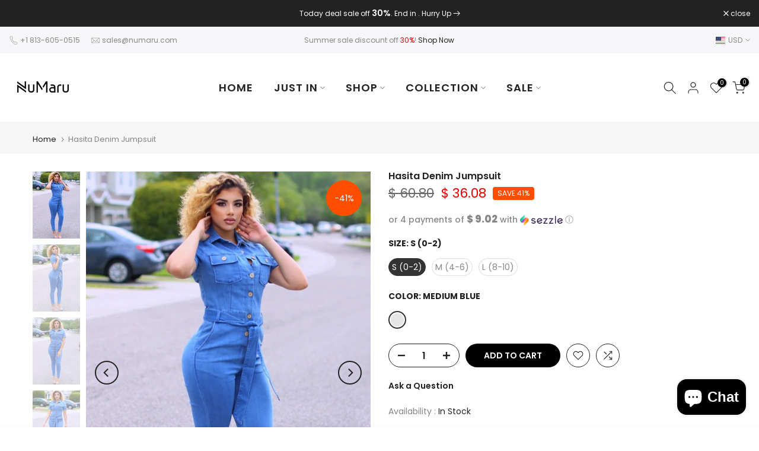

--- FILE ---
content_type: text/html; charset=utf-8
request_url: https://www.numaru.com/products/hasita-denim-jumpsuit
body_size: 41735
content:
<!doctype html><html class="t4sp-theme t4s-wrapper__full_width rtl_false swatch_color_style_2 pr_border_style_1 pr_img_effect_2 enable_eff_img1_true badge_shape_1 css_for_wis_app_true shadow_round_img_false t4s-header__inline is-remove-unavai-2 t4_compare_true is-catalog__mode-false
 no-js" lang="en">
  <head>
    <meta charset="utf-8">
    <meta http-equiv="X-UA-Compatible" content="IE=edge">
    <meta name="viewport" content="width=device-width,initial-scale=1">
    <meta name="theme-color" content="">
    <link rel="canonical" href="https://www.numaru.com/products/hasita-denim-jumpsuit">
    <link rel="preconnect" href="https://cdn.shopify.com" crossorigin><title>Women&#39;s Jumpsuits | Hasita Denim Jumpsuit | NUMARU</title>
    <meta name="description" content="We Bring the Trendy Women&#39;s Denim Jumpsuits for You at NUMARU. Check Out Our Hasita Denim Jumpsuit. Available In Medium Blue and Light Blue Colors. A Classic Denim Jumpsuit with A Tie Waist Detail."><meta name="keywords" content="Hasita Denim Jumpsuit,NUMARU,www.numaru.com"/><meta name="author" content="The4"><meta property="og:site_name" content="NUMARU">
<meta property="og:url" content="https://www.numaru.com/products/hasita-denim-jumpsuit">
<meta property="og:title" content="Hasita Denim Jumpsuit">
<meta property="og:type" content="og:product">
<meta property="og:description" content="We Bring the Trendy Women&#39;s Denim Jumpsuits for You at NUMARU. Check Out Our Hasita Denim Jumpsuit. Available In Medium Blue and Light Blue Colors. A Classic Denim Jumpsuit with A Tie Waist Detail."><meta property="product:price:amount" content="36.08">
  <meta property="product:price:amount" content="USD"><meta property="og:image" content="http://www.numaru.com/cdn/shop/products/IMG_9589.jpg?v=1756086200"><meta property="og:image:secure_url" content="https://www.numaru.com/cdn/shop/products/IMG_9589.jpg?v=1756086200">
      <meta property="og:image:width" content="1230"><meta property="og:image:height" content="1737">
    <meta property="og:image" content="http://www.numaru.com/cdn/shop/products/IMG_9588.jpg?v=1756086200"><meta property="og:image:secure_url" content="https://www.numaru.com/cdn/shop/products/IMG_9588.jpg?v=1756086200">
      <meta property="og:image:width" content="1307"><meta property="og:image:height" content="1843">
    <meta property="og:image" content="http://www.numaru.com/cdn/shop/products/IMG_9590.jpg?v=1756086200"><meta property="og:image:secure_url" content="https://www.numaru.com/cdn/shop/products/IMG_9590.jpg?v=1756086200">
      <meta property="og:image:width" content="1392"><meta property="og:image:height" content="1965">
    <meta name="twitter:site" content="@#"><meta name="twitter:card" content="summary_large_image">
<meta name="twitter:title" content="Hasita Denim Jumpsuit">
<meta name="twitter:description" content="We Bring the Trendy Women&#39;s Denim Jumpsuits for You at NUMARU. Check Out Our Hasita Denim Jumpsuit. Available In Medium Blue and Light Blue Colors. A Classic Denim Jumpsuit with A Tie Waist Detail.">

<script src="//www.numaru.com/cdn/shop/t/33/assets/lazysizes.min.js?v=110072227307392808351656100084" async="async"></script>
    <script src="//www.numaru.com/cdn/shop/t/33/assets/global.min.js?v=32566692095915447831656100090" defer="defer"></script>
    <script>window.performance && window.performance.mark && window.performance.mark('shopify.content_for_header.start');</script><meta name="google-site-verification" content="rqNJdqTHhnrIwgiyKb7f51HHzE8i2L3nGg9NK1cCVhE">
<meta name="google-site-verification" content="8CGr_C4MRu67cOy5GWokNgf_VF_B_HwZ3Ukrk6KKGF8">
<meta id="shopify-digital-wallet" name="shopify-digital-wallet" content="/9925122/digital_wallets/dialog">
<meta name="shopify-checkout-api-token" content="7c0ae084417fe2b65557319f5bf5832c">
<meta id="in-context-paypal-metadata" data-shop-id="9925122" data-venmo-supported="false" data-environment="production" data-locale="en_US" data-paypal-v4="true" data-currency="USD">
<link rel="alternate" type="application/json+oembed" href="https://www.numaru.com/products/hasita-denim-jumpsuit.oembed">
<script async="async" src="/checkouts/internal/preloads.js?locale=en-US"></script>
<link rel="preconnect" href="https://shop.app" crossorigin="anonymous">
<script async="async" src="https://shop.app/checkouts/internal/preloads.js?locale=en-US&shop_id=9925122" crossorigin="anonymous"></script>
<script id="apple-pay-shop-capabilities" type="application/json">{"shopId":9925122,"countryCode":"US","currencyCode":"USD","merchantCapabilities":["supports3DS"],"merchantId":"gid:\/\/shopify\/Shop\/9925122","merchantName":"NUMARU","requiredBillingContactFields":["postalAddress","email","phone"],"requiredShippingContactFields":["postalAddress","email","phone"],"shippingType":"shipping","supportedNetworks":["visa","masterCard","amex","discover","elo","jcb"],"total":{"type":"pending","label":"NUMARU","amount":"1.00"},"shopifyPaymentsEnabled":true,"supportsSubscriptions":true}</script>
<script id="shopify-features" type="application/json">{"accessToken":"7c0ae084417fe2b65557319f5bf5832c","betas":["rich-media-storefront-analytics"],"domain":"www.numaru.com","predictiveSearch":true,"shopId":9925122,"locale":"en"}</script>
<script>var Shopify = Shopify || {};
Shopify.shop = "silkygirlonline.myshopify.com";
Shopify.locale = "en";
Shopify.currency = {"active":"USD","rate":"1.0"};
Shopify.country = "US";
Shopify.theme = {"name":"Enjoy eCom \/ 06-29","id":133543198968,"schema_name":"Kalles","schema_version":"4.0.3","theme_store_id":null,"role":"main"};
Shopify.theme.handle = "null";
Shopify.theme.style = {"id":null,"handle":null};
Shopify.cdnHost = "www.numaru.com/cdn";
Shopify.routes = Shopify.routes || {};
Shopify.routes.root = "/";</script>
<script type="module">!function(o){(o.Shopify=o.Shopify||{}).modules=!0}(window);</script>
<script>!function(o){function n(){var o=[];function n(){o.push(Array.prototype.slice.apply(arguments))}return n.q=o,n}var t=o.Shopify=o.Shopify||{};t.loadFeatures=n(),t.autoloadFeatures=n()}(window);</script>
<script>
  window.ShopifyPay = window.ShopifyPay || {};
  window.ShopifyPay.apiHost = "shop.app\/pay";
  window.ShopifyPay.redirectState = null;
</script>
<script id="shop-js-analytics" type="application/json">{"pageType":"product"}</script>
<script defer="defer" async type="module" src="//www.numaru.com/cdn/shopifycloud/shop-js/modules/v2/client.init-shop-cart-sync_BApSsMSl.en.esm.js"></script>
<script defer="defer" async type="module" src="//www.numaru.com/cdn/shopifycloud/shop-js/modules/v2/chunk.common_CBoos6YZ.esm.js"></script>
<script type="module">
  await import("//www.numaru.com/cdn/shopifycloud/shop-js/modules/v2/client.init-shop-cart-sync_BApSsMSl.en.esm.js");
await import("//www.numaru.com/cdn/shopifycloud/shop-js/modules/v2/chunk.common_CBoos6YZ.esm.js");

  window.Shopify.SignInWithShop?.initShopCartSync?.({"fedCMEnabled":true,"windoidEnabled":true});

</script>
<script defer="defer" async type="module" src="//www.numaru.com/cdn/shopifycloud/shop-js/modules/v2/client.payment-terms_BHOWV7U_.en.esm.js"></script>
<script defer="defer" async type="module" src="//www.numaru.com/cdn/shopifycloud/shop-js/modules/v2/chunk.common_CBoos6YZ.esm.js"></script>
<script defer="defer" async type="module" src="//www.numaru.com/cdn/shopifycloud/shop-js/modules/v2/chunk.modal_Bu1hFZFC.esm.js"></script>
<script type="module">
  await import("//www.numaru.com/cdn/shopifycloud/shop-js/modules/v2/client.payment-terms_BHOWV7U_.en.esm.js");
await import("//www.numaru.com/cdn/shopifycloud/shop-js/modules/v2/chunk.common_CBoos6YZ.esm.js");
await import("//www.numaru.com/cdn/shopifycloud/shop-js/modules/v2/chunk.modal_Bu1hFZFC.esm.js");

  
</script>
<script>
  window.Shopify = window.Shopify || {};
  if (!window.Shopify.featureAssets) window.Shopify.featureAssets = {};
  window.Shopify.featureAssets['shop-js'] = {"shop-cart-sync":["modules/v2/client.shop-cart-sync_DJczDl9f.en.esm.js","modules/v2/chunk.common_CBoos6YZ.esm.js"],"init-fed-cm":["modules/v2/client.init-fed-cm_BzwGC0Wi.en.esm.js","modules/v2/chunk.common_CBoos6YZ.esm.js"],"init-windoid":["modules/v2/client.init-windoid_BS26ThXS.en.esm.js","modules/v2/chunk.common_CBoos6YZ.esm.js"],"shop-cash-offers":["modules/v2/client.shop-cash-offers_DthCPNIO.en.esm.js","modules/v2/chunk.common_CBoos6YZ.esm.js","modules/v2/chunk.modal_Bu1hFZFC.esm.js"],"shop-button":["modules/v2/client.shop-button_D_JX508o.en.esm.js","modules/v2/chunk.common_CBoos6YZ.esm.js"],"init-shop-email-lookup-coordinator":["modules/v2/client.init-shop-email-lookup-coordinator_DFwWcvrS.en.esm.js","modules/v2/chunk.common_CBoos6YZ.esm.js"],"shop-toast-manager":["modules/v2/client.shop-toast-manager_tEhgP2F9.en.esm.js","modules/v2/chunk.common_CBoos6YZ.esm.js"],"shop-login-button":["modules/v2/client.shop-login-button_DwLgFT0K.en.esm.js","modules/v2/chunk.common_CBoos6YZ.esm.js","modules/v2/chunk.modal_Bu1hFZFC.esm.js"],"avatar":["modules/v2/client.avatar_BTnouDA3.en.esm.js"],"init-shop-cart-sync":["modules/v2/client.init-shop-cart-sync_BApSsMSl.en.esm.js","modules/v2/chunk.common_CBoos6YZ.esm.js"],"pay-button":["modules/v2/client.pay-button_BuNmcIr_.en.esm.js","modules/v2/chunk.common_CBoos6YZ.esm.js"],"init-shop-for-new-customer-accounts":["modules/v2/client.init-shop-for-new-customer-accounts_DrjXSI53.en.esm.js","modules/v2/client.shop-login-button_DwLgFT0K.en.esm.js","modules/v2/chunk.common_CBoos6YZ.esm.js","modules/v2/chunk.modal_Bu1hFZFC.esm.js"],"init-customer-accounts-sign-up":["modules/v2/client.init-customer-accounts-sign-up_TlVCiykN.en.esm.js","modules/v2/client.shop-login-button_DwLgFT0K.en.esm.js","modules/v2/chunk.common_CBoos6YZ.esm.js","modules/v2/chunk.modal_Bu1hFZFC.esm.js"],"shop-follow-button":["modules/v2/client.shop-follow-button_C5D3XtBb.en.esm.js","modules/v2/chunk.common_CBoos6YZ.esm.js","modules/v2/chunk.modal_Bu1hFZFC.esm.js"],"checkout-modal":["modules/v2/client.checkout-modal_8TC_1FUY.en.esm.js","modules/v2/chunk.common_CBoos6YZ.esm.js","modules/v2/chunk.modal_Bu1hFZFC.esm.js"],"init-customer-accounts":["modules/v2/client.init-customer-accounts_C0Oh2ljF.en.esm.js","modules/v2/client.shop-login-button_DwLgFT0K.en.esm.js","modules/v2/chunk.common_CBoos6YZ.esm.js","modules/v2/chunk.modal_Bu1hFZFC.esm.js"],"lead-capture":["modules/v2/client.lead-capture_Cq0gfm7I.en.esm.js","modules/v2/chunk.common_CBoos6YZ.esm.js","modules/v2/chunk.modal_Bu1hFZFC.esm.js"],"shop-login":["modules/v2/client.shop-login_BmtnoEUo.en.esm.js","modules/v2/chunk.common_CBoos6YZ.esm.js","modules/v2/chunk.modal_Bu1hFZFC.esm.js"],"payment-terms":["modules/v2/client.payment-terms_BHOWV7U_.en.esm.js","modules/v2/chunk.common_CBoos6YZ.esm.js","modules/v2/chunk.modal_Bu1hFZFC.esm.js"]};
</script>
<script>(function() {
  var isLoaded = false;
  function asyncLoad() {
    if (isLoaded) return;
    isLoaded = true;
    var urls = ["\/\/cdn.shopify.com\/proxy\/cbcd3194dfb1343cef64e76cb92deef0ec2fae5c0065383a585dc03c1ee7305c\/bingshoppingtool-t2app-prod.trafficmanager.net\/uet\/tracking_script?shop=silkygirlonline.myshopify.com\u0026sp-cache-control=cHVibGljLCBtYXgtYWdlPTkwMA"];
    for (var i = 0; i < urls.length; i++) {
      var s = document.createElement('script');
      s.type = 'text/javascript';
      s.async = true;
      s.src = urls[i];
      var x = document.getElementsByTagName('script')[0];
      x.parentNode.insertBefore(s, x);
    }
  };
  if(window.attachEvent) {
    window.attachEvent('onload', asyncLoad);
  } else {
    window.addEventListener('load', asyncLoad, false);
  }
})();</script>
<script id="__st">var __st={"a":9925122,"offset":-18000,"reqid":"8a6459ad-1cb0-4828-b67c-3deb6b05ba5b-1768863220","pageurl":"www.numaru.com\/products\/hasita-denim-jumpsuit","u":"dbbd988f8917","p":"product","rtyp":"product","rid":6629460312236};</script>
<script>window.ShopifyPaypalV4VisibilityTracking = true;</script>
<script id="captcha-bootstrap">!function(){'use strict';const t='contact',e='account',n='new_comment',o=[[t,t],['blogs',n],['comments',n],[t,'customer']],c=[[e,'customer_login'],[e,'guest_login'],[e,'recover_customer_password'],[e,'create_customer']],r=t=>t.map((([t,e])=>`form[action*='/${t}']:not([data-nocaptcha='true']) input[name='form_type'][value='${e}']`)).join(','),a=t=>()=>t?[...document.querySelectorAll(t)].map((t=>t.form)):[];function s(){const t=[...o],e=r(t);return a(e)}const i='password',u='form_key',d=['recaptcha-v3-token','g-recaptcha-response','h-captcha-response',i],f=()=>{try{return window.sessionStorage}catch{return}},m='__shopify_v',_=t=>t.elements[u];function p(t,e,n=!1){try{const o=window.sessionStorage,c=JSON.parse(o.getItem(e)),{data:r}=function(t){const{data:e,action:n}=t;return t[m]||n?{data:e,action:n}:{data:t,action:n}}(c);for(const[e,n]of Object.entries(r))t.elements[e]&&(t.elements[e].value=n);n&&o.removeItem(e)}catch(o){console.error('form repopulation failed',{error:o})}}const l='form_type',E='cptcha';function T(t){t.dataset[E]=!0}const w=window,h=w.document,L='Shopify',v='ce_forms',y='captcha';let A=!1;((t,e)=>{const n=(g='f06e6c50-85a8-45c8-87d0-21a2b65856fe',I='https://cdn.shopify.com/shopifycloud/storefront-forms-hcaptcha/ce_storefront_forms_captcha_hcaptcha.v1.5.2.iife.js',D={infoText:'Protected by hCaptcha',privacyText:'Privacy',termsText:'Terms'},(t,e,n)=>{const o=w[L][v],c=o.bindForm;if(c)return c(t,g,e,D).then(n);var r;o.q.push([[t,g,e,D],n]),r=I,A||(h.body.append(Object.assign(h.createElement('script'),{id:'captcha-provider',async:!0,src:r})),A=!0)});var g,I,D;w[L]=w[L]||{},w[L][v]=w[L][v]||{},w[L][v].q=[],w[L][y]=w[L][y]||{},w[L][y].protect=function(t,e){n(t,void 0,e),T(t)},Object.freeze(w[L][y]),function(t,e,n,w,h,L){const[v,y,A,g]=function(t,e,n){const i=e?o:[],u=t?c:[],d=[...i,...u],f=r(d),m=r(i),_=r(d.filter((([t,e])=>n.includes(e))));return[a(f),a(m),a(_),s()]}(w,h,L),I=t=>{const e=t.target;return e instanceof HTMLFormElement?e:e&&e.form},D=t=>v().includes(t);t.addEventListener('submit',(t=>{const e=I(t);if(!e)return;const n=D(e)&&!e.dataset.hcaptchaBound&&!e.dataset.recaptchaBound,o=_(e),c=g().includes(e)&&(!o||!o.value);(n||c)&&t.preventDefault(),c&&!n&&(function(t){try{if(!f())return;!function(t){const e=f();if(!e)return;const n=_(t);if(!n)return;const o=n.value;o&&e.removeItem(o)}(t);const e=Array.from(Array(32),(()=>Math.random().toString(36)[2])).join('');!function(t,e){_(t)||t.append(Object.assign(document.createElement('input'),{type:'hidden',name:u})),t.elements[u].value=e}(t,e),function(t,e){const n=f();if(!n)return;const o=[...t.querySelectorAll(`input[type='${i}']`)].map((({name:t})=>t)),c=[...d,...o],r={};for(const[a,s]of new FormData(t).entries())c.includes(a)||(r[a]=s);n.setItem(e,JSON.stringify({[m]:1,action:t.action,data:r}))}(t,e)}catch(e){console.error('failed to persist form',e)}}(e),e.submit())}));const S=(t,e)=>{t&&!t.dataset[E]&&(n(t,e.some((e=>e===t))),T(t))};for(const o of['focusin','change'])t.addEventListener(o,(t=>{const e=I(t);D(e)&&S(e,y())}));const B=e.get('form_key'),M=e.get(l),P=B&&M;t.addEventListener('DOMContentLoaded',(()=>{const t=y();if(P)for(const e of t)e.elements[l].value===M&&p(e,B);[...new Set([...A(),...v().filter((t=>'true'===t.dataset.shopifyCaptcha))])].forEach((e=>S(e,t)))}))}(h,new URLSearchParams(w.location.search),n,t,e,['guest_login'])})(!0,!0)}();</script>
<script integrity="sha256-4kQ18oKyAcykRKYeNunJcIwy7WH5gtpwJnB7kiuLZ1E=" data-source-attribution="shopify.loadfeatures" defer="defer" src="//www.numaru.com/cdn/shopifycloud/storefront/assets/storefront/load_feature-a0a9edcb.js" crossorigin="anonymous"></script>
<script crossorigin="anonymous" defer="defer" src="//www.numaru.com/cdn/shopifycloud/storefront/assets/shopify_pay/storefront-65b4c6d7.js?v=20250812"></script>
<script data-source-attribution="shopify.dynamic_checkout.dynamic.init">var Shopify=Shopify||{};Shopify.PaymentButton=Shopify.PaymentButton||{isStorefrontPortableWallets:!0,init:function(){window.Shopify.PaymentButton.init=function(){};var t=document.createElement("script");t.src="https://www.numaru.com/cdn/shopifycloud/portable-wallets/latest/portable-wallets.en.js",t.type="module",document.head.appendChild(t)}};
</script>
<script data-source-attribution="shopify.dynamic_checkout.buyer_consent">
  function portableWalletsHideBuyerConsent(e){var t=document.getElementById("shopify-buyer-consent"),n=document.getElementById("shopify-subscription-policy-button");t&&n&&(t.classList.add("hidden"),t.setAttribute("aria-hidden","true"),n.removeEventListener("click",e))}function portableWalletsShowBuyerConsent(e){var t=document.getElementById("shopify-buyer-consent"),n=document.getElementById("shopify-subscription-policy-button");t&&n&&(t.classList.remove("hidden"),t.removeAttribute("aria-hidden"),n.addEventListener("click",e))}window.Shopify?.PaymentButton&&(window.Shopify.PaymentButton.hideBuyerConsent=portableWalletsHideBuyerConsent,window.Shopify.PaymentButton.showBuyerConsent=portableWalletsShowBuyerConsent);
</script>
<script data-source-attribution="shopify.dynamic_checkout.cart.bootstrap">document.addEventListener("DOMContentLoaded",(function(){function t(){return document.querySelector("shopify-accelerated-checkout-cart, shopify-accelerated-checkout")}if(t())Shopify.PaymentButton.init();else{new MutationObserver((function(e,n){t()&&(Shopify.PaymentButton.init(),n.disconnect())})).observe(document.body,{childList:!0,subtree:!0})}}));
</script>
<link id="shopify-accelerated-checkout-styles" rel="stylesheet" media="screen" href="https://www.numaru.com/cdn/shopifycloud/portable-wallets/latest/accelerated-checkout-backwards-compat.css" crossorigin="anonymous">
<style id="shopify-accelerated-checkout-cart">
        #shopify-buyer-consent {
  margin-top: 1em;
  display: inline-block;
  width: 100%;
}

#shopify-buyer-consent.hidden {
  display: none;
}

#shopify-subscription-policy-button {
  background: none;
  border: none;
  padding: 0;
  text-decoration: underline;
  font-size: inherit;
  cursor: pointer;
}

#shopify-subscription-policy-button::before {
  box-shadow: none;
}

      </style>

<script>window.performance && window.performance.mark && window.performance.mark('shopify.content_for_header.end');</script>
<link rel="stylesheet" href="https://fonts.googleapis.com/css?family=Poppins:300,300i,400,400i,500,500i,600,600i,700,700i,800,800i|Libre+Baskerville:300,300i,400,400i,500,500i,600,600i,700,700i,800,800i&display=swap" media="print" onload="this.media='all'"><link href="//www.numaru.com/cdn/shop/t/33/assets/base.min.css?v=1497974715503170341656100138" rel="stylesheet" type="text/css" media="all" /><style data-shopify>:root {
        
         /* CSS Variables */
        --wrapper-mw      : 1420px;
        --font-family-1   : Poppins;
        --font-family-2   : Poppins;
        --font-family-3   : Libre Baskerville;
        --font-body-family   : Poppins;
        --font-heading-family: Poppins;
       
        
        --t4s-success-color       : #428445;
        --t4s-success-color-rgb   : 66, 132, 69;
        --t4s-warning-color       : #e0b252;
        --t4s-warning-color-rgb   : 224, 178, 82;
        --t4s-error-color         : #EB001B;
        --t4s-error-color-rgb     : 235, 0, 27;
        --t4s-light-color         : #ffffff;
        --t4s-dark-color          : #222222;
        --t4s-highlight-color     : #ec0101;
        --t4s-tooltip-background  : #383838;
        --t4s-tooltip-color       : #fff;
        --loading-bar-color       : #000000;
        --primary-sw-color        : #333;
        --primary-sw-color-rgb    : 51, 51, 51;
        --border-sw-color         : #ddd;
        --secondary-sw-color      : #878787;
        --primary-price-color     : #ec0101;
        --secondary-price-color   : #878787;
        
        --t4s-body-background     : #fff;
        --text-color              : #878787;
        --text-color-rgb          : 135, 135, 135;
        --heading-color           : #222222;
        --accent-color            : #000000;
        --accent-color-rgb        : 0, 0, 0;
        --accent-color-darken     : #000000;
        --accent-color-hover      : var(--accent-color-darken);
        --secondary-color         : #222;
        --secondary-color-rgb     : 34, 34, 34;
        --link-color              : #878787;
        --link-color-hover        : #000000;
        --border-color            : #ddd;
        --border-color-rgb        : 221, 221, 221;
        --border-primary-color    : #333;
        --button-background       : #222;
        --button-color            : #fff;
        --button-background-hover : #000000;
        --button-color-hover      : #fff;

        --sale-badge-background    : #ff4e00;
        --sale-badge-color         : #fff;
        --new-badge-background     : #109533;
        --new-badge-color          : #fff;
        --preorder-badge-background: #0774d7;
        --preorder-badge-color     : #fff;
        --soldout-badge-background : #999999;
        --soldout-badge-color      : #fff;
        --custom-badge-background  : #00A500;
        --custom-badge-color       : #fff;

         
        /* Shopify related variables */
        --payment-terms-background-color: ;
        
        --lz-background: #f5f5f5;
        --lz-img: url("//www.numaru.com/cdn/shop/t/33/assets/t4s_loader.svg?v=114912971614241084311658587316");}

    html {
      font-size: 62.5%;
      height: 100%;
    }

    body {
      margin: 0;
      font-size:14px;
      letter-spacing: 0;
      color: var(--text-color);
      font-family: var(--font-body-family);
      line-height: 1.7;
      font-weight: 400;
      -webkit-font-smoothing: auto;
      -moz-osx-font-smoothing: auto;
    }
    /*
    @media screen and (min-width: 750px) {
      body {
        font-size: 1.6rem;
      }
    }
    */

    h1, h2, h3, h4, h5, h6, .t4s_as_title {
      color: var(--heading-color);
      font-family: var(--font-heading-family);
      line-height: 1.4;
      font-weight: 600;
      letter-spacing: 0;
    }
    h1 { font-size: 37px }
    h2 { font-size: 29px }
    h3 { font-size: 23px }
    h4 { font-size: 18px }
    h5 { font-size: 17px }
    h6 { font-size: 15.5px }
    a,.t4s_as_link {
      /* font-family: var(--font-link-family); */
      color: var(--link-color);
    }
    a:hover,.t4s_as_link:hover {
      color: var(--link-color-hover);
    }
    button,
    input,
    optgroup,
    select,
    textarea {
      border-color: var(--border-color);
    }
    .t4s_as_button,
    button,
    input[type="button"]:not(.t4s-btn),
    input[type="reset"],
    input[type="submit"]:not(.t4s-btn) {
      font-family: var(--font-button-family);
      color: var(--button-color);
      background-color: var(--button-background);
      border-color: var(--button-background);
    }
    .t4s_as_button:hover,
    button:hover,
    input[type="button"]:not(.t4s-btn):hover, 
    input[type="reset"]:hover,
    input[type="submit"]:not(.t4s-btn):hover  {
      color: var(--button-color-hover);
      background-color: var(--button-background-hover);
      border-color: var(--button-background-hover);
    }
    
    .t4s-cp,.t4s-color-accent { color : var(--accent-color) }.t4s-ct,.t4s-color-text { color : var(--text-color) }.t4s-ch,.t4ss-color-heading { color : var(--heading-color) }.t4s-csecondary { color : var(--secondary-color ) }
    
    .t4s-fnt-fm-1 {
      font-family: var(--font-family-1) !important;
    }
    .t4s-fnt-fm-2 {
      font-family: var(--font-family-2) !important;
    }
    .t4s-fnt-fm-3 {
      font-family: var(--font-family-3) !important;
    }
    .t4s-cr {
        color: var(--t4s-highlight-color);
    }</style><script>
  document.documentElement.className = document.documentElement.className.replace('no-js', 'js');(function() { document.documentElement.className += ((window.CSS && window.CSS.supports('(position: sticky) or (position: -webkit-sticky)')) ? ' t4sp-sticky' : ' t4sp-no-sticky'); document.documentElement.className += (window.matchMedia('(-moz-touch-enabled: 1), (hover: none)')).matches ? ' no-t4sp-hover' : ' t4sp-no-hover'; window.onpageshow = function() { if (performance.navigation.type === 2) {document.dispatchEvent(new CustomEvent('cart:refresh'))} }; }());</script>










	<!-- "snippets/vitals-loader.liquid" was not rendered, the associated app was uninstalled -->

<script src="https://cdn.shopify.com/extensions/e4b3a77b-20c9-4161-b1bb-deb87046128d/inbox-1253/assets/inbox-chat-loader.js" type="text/javascript" defer="defer"></script>
<link href="https://monorail-edge.shopifysvc.com" rel="dns-prefetch">
<script>(function(){if ("sendBeacon" in navigator && "performance" in window) {try {var session_token_from_headers = performance.getEntriesByType('navigation')[0].serverTiming.find(x => x.name == '_s').description;} catch {var session_token_from_headers = undefined;}var session_cookie_matches = document.cookie.match(/_shopify_s=([^;]*)/);var session_token_from_cookie = session_cookie_matches && session_cookie_matches.length === 2 ? session_cookie_matches[1] : "";var session_token = session_token_from_headers || session_token_from_cookie || "";function handle_abandonment_event(e) {var entries = performance.getEntries().filter(function(entry) {return /monorail-edge.shopifysvc.com/.test(entry.name);});if (!window.abandonment_tracked && entries.length === 0) {window.abandonment_tracked = true;var currentMs = Date.now();var navigation_start = performance.timing.navigationStart;var payload = {shop_id: 9925122,url: window.location.href,navigation_start,duration: currentMs - navigation_start,session_token,page_type: "product"};window.navigator.sendBeacon("https://monorail-edge.shopifysvc.com/v1/produce", JSON.stringify({schema_id: "online_store_buyer_site_abandonment/1.1",payload: payload,metadata: {event_created_at_ms: currentMs,event_sent_at_ms: currentMs}}));}}window.addEventListener('pagehide', handle_abandonment_event);}}());</script>
<script id="web-pixels-manager-setup">(function e(e,d,r,n,o){if(void 0===o&&(o={}),!Boolean(null===(a=null===(i=window.Shopify)||void 0===i?void 0:i.analytics)||void 0===a?void 0:a.replayQueue)){var i,a;window.Shopify=window.Shopify||{};var t=window.Shopify;t.analytics=t.analytics||{};var s=t.analytics;s.replayQueue=[],s.publish=function(e,d,r){return s.replayQueue.push([e,d,r]),!0};try{self.performance.mark("wpm:start")}catch(e){}var l=function(){var e={modern:/Edge?\/(1{2}[4-9]|1[2-9]\d|[2-9]\d{2}|\d{4,})\.\d+(\.\d+|)|Firefox\/(1{2}[4-9]|1[2-9]\d|[2-9]\d{2}|\d{4,})\.\d+(\.\d+|)|Chrom(ium|e)\/(9{2}|\d{3,})\.\d+(\.\d+|)|(Maci|X1{2}).+ Version\/(15\.\d+|(1[6-9]|[2-9]\d|\d{3,})\.\d+)([,.]\d+|)( \(\w+\)|)( Mobile\/\w+|) Safari\/|Chrome.+OPR\/(9{2}|\d{3,})\.\d+\.\d+|(CPU[ +]OS|iPhone[ +]OS|CPU[ +]iPhone|CPU IPhone OS|CPU iPad OS)[ +]+(15[._]\d+|(1[6-9]|[2-9]\d|\d{3,})[._]\d+)([._]\d+|)|Android:?[ /-](13[3-9]|1[4-9]\d|[2-9]\d{2}|\d{4,})(\.\d+|)(\.\d+|)|Android.+Firefox\/(13[5-9]|1[4-9]\d|[2-9]\d{2}|\d{4,})\.\d+(\.\d+|)|Android.+Chrom(ium|e)\/(13[3-9]|1[4-9]\d|[2-9]\d{2}|\d{4,})\.\d+(\.\d+|)|SamsungBrowser\/([2-9]\d|\d{3,})\.\d+/,legacy:/Edge?\/(1[6-9]|[2-9]\d|\d{3,})\.\d+(\.\d+|)|Firefox\/(5[4-9]|[6-9]\d|\d{3,})\.\d+(\.\d+|)|Chrom(ium|e)\/(5[1-9]|[6-9]\d|\d{3,})\.\d+(\.\d+|)([\d.]+$|.*Safari\/(?![\d.]+ Edge\/[\d.]+$))|(Maci|X1{2}).+ Version\/(10\.\d+|(1[1-9]|[2-9]\d|\d{3,})\.\d+)([,.]\d+|)( \(\w+\)|)( Mobile\/\w+|) Safari\/|Chrome.+OPR\/(3[89]|[4-9]\d|\d{3,})\.\d+\.\d+|(CPU[ +]OS|iPhone[ +]OS|CPU[ +]iPhone|CPU IPhone OS|CPU iPad OS)[ +]+(10[._]\d+|(1[1-9]|[2-9]\d|\d{3,})[._]\d+)([._]\d+|)|Android:?[ /-](13[3-9]|1[4-9]\d|[2-9]\d{2}|\d{4,})(\.\d+|)(\.\d+|)|Mobile Safari.+OPR\/([89]\d|\d{3,})\.\d+\.\d+|Android.+Firefox\/(13[5-9]|1[4-9]\d|[2-9]\d{2}|\d{4,})\.\d+(\.\d+|)|Android.+Chrom(ium|e)\/(13[3-9]|1[4-9]\d|[2-9]\d{2}|\d{4,})\.\d+(\.\d+|)|Android.+(UC? ?Browser|UCWEB|U3)[ /]?(15\.([5-9]|\d{2,})|(1[6-9]|[2-9]\d|\d{3,})\.\d+)\.\d+|SamsungBrowser\/(5\.\d+|([6-9]|\d{2,})\.\d+)|Android.+MQ{2}Browser\/(14(\.(9|\d{2,})|)|(1[5-9]|[2-9]\d|\d{3,})(\.\d+|))(\.\d+|)|K[Aa][Ii]OS\/(3\.\d+|([4-9]|\d{2,})\.\d+)(\.\d+|)/},d=e.modern,r=e.legacy,n=navigator.userAgent;return n.match(d)?"modern":n.match(r)?"legacy":"unknown"}(),u="modern"===l?"modern":"legacy",c=(null!=n?n:{modern:"",legacy:""})[u],f=function(e){return[e.baseUrl,"/wpm","/b",e.hashVersion,"modern"===e.buildTarget?"m":"l",".js"].join("")}({baseUrl:d,hashVersion:r,buildTarget:u}),m=function(e){var d=e.version,r=e.bundleTarget,n=e.surface,o=e.pageUrl,i=e.monorailEndpoint;return{emit:function(e){var a=e.status,t=e.errorMsg,s=(new Date).getTime(),l=JSON.stringify({metadata:{event_sent_at_ms:s},events:[{schema_id:"web_pixels_manager_load/3.1",payload:{version:d,bundle_target:r,page_url:o,status:a,surface:n,error_msg:t},metadata:{event_created_at_ms:s}}]});if(!i)return console&&console.warn&&console.warn("[Web Pixels Manager] No Monorail endpoint provided, skipping logging."),!1;try{return self.navigator.sendBeacon.bind(self.navigator)(i,l)}catch(e){}var u=new XMLHttpRequest;try{return u.open("POST",i,!0),u.setRequestHeader("Content-Type","text/plain"),u.send(l),!0}catch(e){return console&&console.warn&&console.warn("[Web Pixels Manager] Got an unhandled error while logging to Monorail."),!1}}}}({version:r,bundleTarget:l,surface:e.surface,pageUrl:self.location.href,monorailEndpoint:e.monorailEndpoint});try{o.browserTarget=l,function(e){var d=e.src,r=e.async,n=void 0===r||r,o=e.onload,i=e.onerror,a=e.sri,t=e.scriptDataAttributes,s=void 0===t?{}:t,l=document.createElement("script"),u=document.querySelector("head"),c=document.querySelector("body");if(l.async=n,l.src=d,a&&(l.integrity=a,l.crossOrigin="anonymous"),s)for(var f in s)if(Object.prototype.hasOwnProperty.call(s,f))try{l.dataset[f]=s[f]}catch(e){}if(o&&l.addEventListener("load",o),i&&l.addEventListener("error",i),u)u.appendChild(l);else{if(!c)throw new Error("Did not find a head or body element to append the script");c.appendChild(l)}}({src:f,async:!0,onload:function(){if(!function(){var e,d;return Boolean(null===(d=null===(e=window.Shopify)||void 0===e?void 0:e.analytics)||void 0===d?void 0:d.initialized)}()){var d=window.webPixelsManager.init(e)||void 0;if(d){var r=window.Shopify.analytics;r.replayQueue.forEach((function(e){var r=e[0],n=e[1],o=e[2];d.publishCustomEvent(r,n,o)})),r.replayQueue=[],r.publish=d.publishCustomEvent,r.visitor=d.visitor,r.initialized=!0}}},onerror:function(){return m.emit({status:"failed",errorMsg:"".concat(f," has failed to load")})},sri:function(e){var d=/^sha384-[A-Za-z0-9+/=]+$/;return"string"==typeof e&&d.test(e)}(c)?c:"",scriptDataAttributes:o}),m.emit({status:"loading"})}catch(e){m.emit({status:"failed",errorMsg:(null==e?void 0:e.message)||"Unknown error"})}}})({shopId: 9925122,storefrontBaseUrl: "https://www.numaru.com",extensionsBaseUrl: "https://extensions.shopifycdn.com/cdn/shopifycloud/web-pixels-manager",monorailEndpoint: "https://monorail-edge.shopifysvc.com/unstable/produce_batch",surface: "storefront-renderer",enabledBetaFlags: ["2dca8a86"],webPixelsConfigList: [{"id":"481329400","configuration":"{\"config\":\"{\\\"pixel_id\\\":\\\"AW-476209350\\\",\\\"target_country\\\":\\\"US\\\",\\\"gtag_events\\\":[{\\\"type\\\":\\\"search\\\",\\\"action_label\\\":\\\"AW-476209350\\\/Fb5RCM2G4-kBEMbBieMB\\\"},{\\\"type\\\":\\\"begin_checkout\\\",\\\"action_label\\\":\\\"AW-476209350\\\/_QFyCMqG4-kBEMbBieMB\\\"},{\\\"type\\\":\\\"view_item\\\",\\\"action_label\\\":[\\\"AW-476209350\\\/g0LFCMSG4-kBEMbBieMB\\\",\\\"MC-Q124YM3LXW\\\"]},{\\\"type\\\":\\\"purchase\\\",\\\"action_label\\\":[\\\"AW-476209350\\\/PhVfCMGG4-kBEMbBieMB\\\",\\\"MC-Q124YM3LXW\\\"]},{\\\"type\\\":\\\"page_view\\\",\\\"action_label\\\":[\\\"AW-476209350\\\/Ho3JCL6G4-kBEMbBieMB\\\",\\\"MC-Q124YM3LXW\\\"]},{\\\"type\\\":\\\"add_payment_info\\\",\\\"action_label\\\":\\\"AW-476209350\\\/6nILCMiH4-kBEMbBieMB\\\"},{\\\"type\\\":\\\"add_to_cart\\\",\\\"action_label\\\":\\\"AW-476209350\\\/hB6DCMeG4-kBEMbBieMB\\\"}],\\\"enable_monitoring_mode\\\":false}\"}","eventPayloadVersion":"v1","runtimeContext":"OPEN","scriptVersion":"b2a88bafab3e21179ed38636efcd8a93","type":"APP","apiClientId":1780363,"privacyPurposes":[],"dataSharingAdjustments":{"protectedCustomerApprovalScopes":["read_customer_address","read_customer_email","read_customer_name","read_customer_personal_data","read_customer_phone"]}},{"id":"444498168","configuration":"{\"pixelCode\":\"C465URQ7R2D7SD8DL0D0\"}","eventPayloadVersion":"v1","runtimeContext":"STRICT","scriptVersion":"22e92c2ad45662f435e4801458fb78cc","type":"APP","apiClientId":4383523,"privacyPurposes":["ANALYTICS","MARKETING","SALE_OF_DATA"],"dataSharingAdjustments":{"protectedCustomerApprovalScopes":["read_customer_address","read_customer_email","read_customer_name","read_customer_personal_data","read_customer_phone"]}},{"id":"271089912","configuration":"{\"pixel_id\":\"150788385763203\",\"pixel_type\":\"facebook_pixel\",\"metaapp_system_user_token\":\"-\"}","eventPayloadVersion":"v1","runtimeContext":"OPEN","scriptVersion":"ca16bc87fe92b6042fbaa3acc2fbdaa6","type":"APP","apiClientId":2329312,"privacyPurposes":["ANALYTICS","MARKETING","SALE_OF_DATA"],"dataSharingAdjustments":{"protectedCustomerApprovalScopes":["read_customer_address","read_customer_email","read_customer_name","read_customer_personal_data","read_customer_phone"]}},{"id":"shopify-app-pixel","configuration":"{}","eventPayloadVersion":"v1","runtimeContext":"STRICT","scriptVersion":"0450","apiClientId":"shopify-pixel","type":"APP","privacyPurposes":["ANALYTICS","MARKETING"]},{"id":"shopify-custom-pixel","eventPayloadVersion":"v1","runtimeContext":"LAX","scriptVersion":"0450","apiClientId":"shopify-pixel","type":"CUSTOM","privacyPurposes":["ANALYTICS","MARKETING"]}],isMerchantRequest: false,initData: {"shop":{"name":"NUMARU","paymentSettings":{"currencyCode":"USD"},"myshopifyDomain":"silkygirlonline.myshopify.com","countryCode":"US","storefrontUrl":"https:\/\/www.numaru.com"},"customer":null,"cart":null,"checkout":null,"productVariants":[{"price":{"amount":36.08,"currencyCode":"USD"},"product":{"title":"Hasita Denim Jumpsuit","vendor":"SJK Fashion","id":"6629460312236","untranslatedTitle":"Hasita Denim Jumpsuit","url":"\/products\/hasita-denim-jumpsuit","type":"Jumpsuit"},"id":"39740681617580","image":{"src":"\/\/www.numaru.com\/cdn\/shop\/products\/IMG_9589.jpg?v=1756086200"},"sku":"J42448MBlueS","title":"S (0-2) \/ Medium Blue","untranslatedTitle":"S (0-2) \/ Medium Blue"},{"price":{"amount":24.32,"currencyCode":"USD"},"product":{"title":"Hasita Denim Jumpsuit","vendor":"SJK Fashion","id":"6629460312236","untranslatedTitle":"Hasita Denim Jumpsuit","url":"\/products\/hasita-denim-jumpsuit","type":"Jumpsuit"},"id":"39740681650348","image":{"src":"\/\/www.numaru.com\/cdn\/shop\/products\/J42448_Color_57.jpg?v=1756086201"},"sku":"J42448LBlueS","title":"S (0-2) \/ Light Blue","untranslatedTitle":"S (0-2) \/ Light Blue"},{"price":{"amount":24.32,"currencyCode":"USD"},"product":{"title":"Hasita Denim Jumpsuit","vendor":"SJK Fashion","id":"6629460312236","untranslatedTitle":"Hasita Denim Jumpsuit","url":"\/products\/hasita-denim-jumpsuit","type":"Jumpsuit"},"id":"39740681683116","image":{"src":"\/\/www.numaru.com\/cdn\/shop\/products\/IMG_9589.jpg?v=1756086200"},"sku":"J42448MBlueM","title":"M (4-6) \/ Medium Blue","untranslatedTitle":"M (4-6) \/ Medium Blue"},{"price":{"amount":24.32,"currencyCode":"USD"},"product":{"title":"Hasita Denim Jumpsuit","vendor":"SJK Fashion","id":"6629460312236","untranslatedTitle":"Hasita Denim Jumpsuit","url":"\/products\/hasita-denim-jumpsuit","type":"Jumpsuit"},"id":"39740681715884","image":{"src":"\/\/www.numaru.com\/cdn\/shop\/products\/J42448_Color_57.jpg?v=1756086201"},"sku":"J42448LBlueM","title":"M (4-6) \/ Light Blue","untranslatedTitle":"M (4-6) \/ Light Blue"},{"price":{"amount":24.32,"currencyCode":"USD"},"product":{"title":"Hasita Denim Jumpsuit","vendor":"SJK Fashion","id":"6629460312236","untranslatedTitle":"Hasita Denim Jumpsuit","url":"\/products\/hasita-denim-jumpsuit","type":"Jumpsuit"},"id":"39740681748652","image":{"src":"\/\/www.numaru.com\/cdn\/shop\/products\/IMG_9589.jpg?v=1756086200"},"sku":"J42448MBlueL","title":"L (8-10) \/ Medium Blue","untranslatedTitle":"L (8-10) \/ Medium Blue"},{"price":{"amount":24.32,"currencyCode":"USD"},"product":{"title":"Hasita Denim Jumpsuit","vendor":"SJK Fashion","id":"6629460312236","untranslatedTitle":"Hasita Denim Jumpsuit","url":"\/products\/hasita-denim-jumpsuit","type":"Jumpsuit"},"id":"39740681781420","image":{"src":"\/\/www.numaru.com\/cdn\/shop\/products\/J42448_Color_57.jpg?v=1756086201"},"sku":"J42448LBlueL","title":"L (8-10) \/ Light Blue","untranslatedTitle":"L (8-10) \/ Light Blue"}],"purchasingCompany":null},},"https://www.numaru.com/cdn","fcfee988w5aeb613cpc8e4bc33m6693e112",{"modern":"","legacy":""},{"shopId":"9925122","storefrontBaseUrl":"https:\/\/www.numaru.com","extensionBaseUrl":"https:\/\/extensions.shopifycdn.com\/cdn\/shopifycloud\/web-pixels-manager","surface":"storefront-renderer","enabledBetaFlags":"[\"2dca8a86\"]","isMerchantRequest":"false","hashVersion":"fcfee988w5aeb613cpc8e4bc33m6693e112","publish":"custom","events":"[[\"page_viewed\",{}],[\"product_viewed\",{\"productVariant\":{\"price\":{\"amount\":36.08,\"currencyCode\":\"USD\"},\"product\":{\"title\":\"Hasita Denim Jumpsuit\",\"vendor\":\"SJK Fashion\",\"id\":\"6629460312236\",\"untranslatedTitle\":\"Hasita Denim Jumpsuit\",\"url\":\"\/products\/hasita-denim-jumpsuit\",\"type\":\"Jumpsuit\"},\"id\":\"39740681617580\",\"image\":{\"src\":\"\/\/www.numaru.com\/cdn\/shop\/products\/IMG_9589.jpg?v=1756086200\"},\"sku\":\"J42448MBlueS\",\"title\":\"S (0-2) \/ Medium Blue\",\"untranslatedTitle\":\"S (0-2) \/ Medium Blue\"}}]]"});</script><script>
  window.ShopifyAnalytics = window.ShopifyAnalytics || {};
  window.ShopifyAnalytics.meta = window.ShopifyAnalytics.meta || {};
  window.ShopifyAnalytics.meta.currency = 'USD';
  var meta = {"product":{"id":6629460312236,"gid":"gid:\/\/shopify\/Product\/6629460312236","vendor":"SJK Fashion","type":"Jumpsuit","handle":"hasita-denim-jumpsuit","variants":[{"id":39740681617580,"price":3608,"name":"Hasita Denim Jumpsuit - S (0-2) \/ Medium Blue","public_title":"S (0-2) \/ Medium Blue","sku":"J42448MBlueS"},{"id":39740681650348,"price":2432,"name":"Hasita Denim Jumpsuit - S (0-2) \/ Light Blue","public_title":"S (0-2) \/ Light Blue","sku":"J42448LBlueS"},{"id":39740681683116,"price":2432,"name":"Hasita Denim Jumpsuit - M (4-6) \/ Medium Blue","public_title":"M (4-6) \/ Medium Blue","sku":"J42448MBlueM"},{"id":39740681715884,"price":2432,"name":"Hasita Denim Jumpsuit - M (4-6) \/ Light Blue","public_title":"M (4-6) \/ Light Blue","sku":"J42448LBlueM"},{"id":39740681748652,"price":2432,"name":"Hasita Denim Jumpsuit - L (8-10) \/ Medium Blue","public_title":"L (8-10) \/ Medium Blue","sku":"J42448MBlueL"},{"id":39740681781420,"price":2432,"name":"Hasita Denim Jumpsuit - L (8-10) \/ Light Blue","public_title":"L (8-10) \/ Light Blue","sku":"J42448LBlueL"}],"remote":false},"page":{"pageType":"product","resourceType":"product","resourceId":6629460312236,"requestId":"8a6459ad-1cb0-4828-b67c-3deb6b05ba5b-1768863220"}};
  for (var attr in meta) {
    window.ShopifyAnalytics.meta[attr] = meta[attr];
  }
</script>
<script class="analytics">
  (function () {
    var customDocumentWrite = function(content) {
      var jquery = null;

      if (window.jQuery) {
        jquery = window.jQuery;
      } else if (window.Checkout && window.Checkout.$) {
        jquery = window.Checkout.$;
      }

      if (jquery) {
        jquery('body').append(content);
      }
    };

    var hasLoggedConversion = function(token) {
      if (token) {
        return document.cookie.indexOf('loggedConversion=' + token) !== -1;
      }
      return false;
    }

    var setCookieIfConversion = function(token) {
      if (token) {
        var twoMonthsFromNow = new Date(Date.now());
        twoMonthsFromNow.setMonth(twoMonthsFromNow.getMonth() + 2);

        document.cookie = 'loggedConversion=' + token + '; expires=' + twoMonthsFromNow;
      }
    }

    var trekkie = window.ShopifyAnalytics.lib = window.trekkie = window.trekkie || [];
    if (trekkie.integrations) {
      return;
    }
    trekkie.methods = [
      'identify',
      'page',
      'ready',
      'track',
      'trackForm',
      'trackLink'
    ];
    trekkie.factory = function(method) {
      return function() {
        var args = Array.prototype.slice.call(arguments);
        args.unshift(method);
        trekkie.push(args);
        return trekkie;
      };
    };
    for (var i = 0; i < trekkie.methods.length; i++) {
      var key = trekkie.methods[i];
      trekkie[key] = trekkie.factory(key);
    }
    trekkie.load = function(config) {
      trekkie.config = config || {};
      trekkie.config.initialDocumentCookie = document.cookie;
      var first = document.getElementsByTagName('script')[0];
      var script = document.createElement('script');
      script.type = 'text/javascript';
      script.onerror = function(e) {
        var scriptFallback = document.createElement('script');
        scriptFallback.type = 'text/javascript';
        scriptFallback.onerror = function(error) {
                var Monorail = {
      produce: function produce(monorailDomain, schemaId, payload) {
        var currentMs = new Date().getTime();
        var event = {
          schema_id: schemaId,
          payload: payload,
          metadata: {
            event_created_at_ms: currentMs,
            event_sent_at_ms: currentMs
          }
        };
        return Monorail.sendRequest("https://" + monorailDomain + "/v1/produce", JSON.stringify(event));
      },
      sendRequest: function sendRequest(endpointUrl, payload) {
        // Try the sendBeacon API
        if (window && window.navigator && typeof window.navigator.sendBeacon === 'function' && typeof window.Blob === 'function' && !Monorail.isIos12()) {
          var blobData = new window.Blob([payload], {
            type: 'text/plain'
          });

          if (window.navigator.sendBeacon(endpointUrl, blobData)) {
            return true;
          } // sendBeacon was not successful

        } // XHR beacon

        var xhr = new XMLHttpRequest();

        try {
          xhr.open('POST', endpointUrl);
          xhr.setRequestHeader('Content-Type', 'text/plain');
          xhr.send(payload);
        } catch (e) {
          console.log(e);
        }

        return false;
      },
      isIos12: function isIos12() {
        return window.navigator.userAgent.lastIndexOf('iPhone; CPU iPhone OS 12_') !== -1 || window.navigator.userAgent.lastIndexOf('iPad; CPU OS 12_') !== -1;
      }
    };
    Monorail.produce('monorail-edge.shopifysvc.com',
      'trekkie_storefront_load_errors/1.1',
      {shop_id: 9925122,
      theme_id: 133543198968,
      app_name: "storefront",
      context_url: window.location.href,
      source_url: "//www.numaru.com/cdn/s/trekkie.storefront.cd680fe47e6c39ca5d5df5f0a32d569bc48c0f27.min.js"});

        };
        scriptFallback.async = true;
        scriptFallback.src = '//www.numaru.com/cdn/s/trekkie.storefront.cd680fe47e6c39ca5d5df5f0a32d569bc48c0f27.min.js';
        first.parentNode.insertBefore(scriptFallback, first);
      };
      script.async = true;
      script.src = '//www.numaru.com/cdn/s/trekkie.storefront.cd680fe47e6c39ca5d5df5f0a32d569bc48c0f27.min.js';
      first.parentNode.insertBefore(script, first);
    };
    trekkie.load(
      {"Trekkie":{"appName":"storefront","development":false,"defaultAttributes":{"shopId":9925122,"isMerchantRequest":null,"themeId":133543198968,"themeCityHash":"1382439827217747472","contentLanguage":"en","currency":"USD","eventMetadataId":"0a807d08-3bb1-43b7-99fe-58c6e99ae024"},"isServerSideCookieWritingEnabled":true,"monorailRegion":"shop_domain","enabledBetaFlags":["65f19447"]},"Session Attribution":{},"S2S":{"facebookCapiEnabled":true,"source":"trekkie-storefront-renderer","apiClientId":580111}}
    );

    var loaded = false;
    trekkie.ready(function() {
      if (loaded) return;
      loaded = true;

      window.ShopifyAnalytics.lib = window.trekkie;

      var originalDocumentWrite = document.write;
      document.write = customDocumentWrite;
      try { window.ShopifyAnalytics.merchantGoogleAnalytics.call(this); } catch(error) {};
      document.write = originalDocumentWrite;

      window.ShopifyAnalytics.lib.page(null,{"pageType":"product","resourceType":"product","resourceId":6629460312236,"requestId":"8a6459ad-1cb0-4828-b67c-3deb6b05ba5b-1768863220","shopifyEmitted":true});

      var match = window.location.pathname.match(/checkouts\/(.+)\/(thank_you|post_purchase)/)
      var token = match? match[1]: undefined;
      if (!hasLoggedConversion(token)) {
        setCookieIfConversion(token);
        window.ShopifyAnalytics.lib.track("Viewed Product",{"currency":"USD","variantId":39740681617580,"productId":6629460312236,"productGid":"gid:\/\/shopify\/Product\/6629460312236","name":"Hasita Denim Jumpsuit - S (0-2) \/ Medium Blue","price":"36.08","sku":"J42448MBlueS","brand":"SJK Fashion","variant":"S (0-2) \/ Medium Blue","category":"Jumpsuit","nonInteraction":true,"remote":false},undefined,undefined,{"shopifyEmitted":true});
      window.ShopifyAnalytics.lib.track("monorail:\/\/trekkie_storefront_viewed_product\/1.1",{"currency":"USD","variantId":39740681617580,"productId":6629460312236,"productGid":"gid:\/\/shopify\/Product\/6629460312236","name":"Hasita Denim Jumpsuit - S (0-2) \/ Medium Blue","price":"36.08","sku":"J42448MBlueS","brand":"SJK Fashion","variant":"S (0-2) \/ Medium Blue","category":"Jumpsuit","nonInteraction":true,"remote":false,"referer":"https:\/\/www.numaru.com\/products\/hasita-denim-jumpsuit"});
      }
    });


        var eventsListenerScript = document.createElement('script');
        eventsListenerScript.async = true;
        eventsListenerScript.src = "//www.numaru.com/cdn/shopifycloud/storefront/assets/shop_events_listener-3da45d37.js";
        document.getElementsByTagName('head')[0].appendChild(eventsListenerScript);

})();</script>
  <script>
  if (!window.ga || (window.ga && typeof window.ga !== 'function')) {
    window.ga = function ga() {
      (window.ga.q = window.ga.q || []).push(arguments);
      if (window.Shopify && window.Shopify.analytics && typeof window.Shopify.analytics.publish === 'function') {
        window.Shopify.analytics.publish("ga_stub_called", {}, {sendTo: "google_osp_migration"});
      }
      console.error("Shopify's Google Analytics stub called with:", Array.from(arguments), "\nSee https://help.shopify.com/manual/promoting-marketing/pixels/pixel-migration#google for more information.");
    };
    if (window.Shopify && window.Shopify.analytics && typeof window.Shopify.analytics.publish === 'function') {
      window.Shopify.analytics.publish("ga_stub_initialized", {}, {sendTo: "google_osp_migration"});
    }
  }
</script>
<script
  defer
  src="https://www.numaru.com/cdn/shopifycloud/perf-kit/shopify-perf-kit-3.0.4.min.js"
  data-application="storefront-renderer"
  data-shop-id="9925122"
  data-render-region="gcp-us-central1"
  data-page-type="product"
  data-theme-instance-id="133543198968"
  data-theme-name="Kalles"
  data-theme-version="4.0.3"
  data-monorail-region="shop_domain"
  data-resource-timing-sampling-rate="10"
  data-shs="true"
  data-shs-beacon="true"
  data-shs-export-with-fetch="true"
  data-shs-logs-sample-rate="1"
  data-shs-beacon-endpoint="https://www.numaru.com/api/collect"
></script>
</head>

  <body class="template-product ">
    <a class="skip-to-content-link visually-hidden" href="#MainContent">Skip to content</a>
    <div class="t4s-close-overlay t4s-op-0"></div>

    <div class="t4s-website-wrapper"><div id="shopify-section-title_config" class="shopify-section t4s-section t4s-section-config"><style data-shopify>.t4s-title {--color: #222222;
			font-family: var(--font-family-2);
			font-size: 18px;
			font-weight: 600;line-height: 30px;}
		
			.t4s-top-heading .t4s-cbl {
				--color: #222222;
			}
		
		@media (min-width: 768px) {
			.t4s-title {
			   font-size: 24px;
				font-weight: 600;line-height: 34px;}
		}.t4s-subtitle {font-style: italic;--color: #878787;
			font-family: var(--font-family-3);
			font-size: 14px;
			font-weight: 400;}
		
		@media (min-width: 768px) {
			.t4s-subtitle {
			   font-size: 14px;
				font-weight: 400;}
		}</style></div><div id="shopify-section-pr_item_config" class="shopify-section t4s-section t4s-section-config t4s-section-config-product"><style data-shopify>
	.t4s-section-config-product .t4s_box_pr_grid {
		margin-bottom: 100px;
	}
	.t4s-section-config-product .t4s-top-heading {
		margin-bottom: 30px;
	}
	.t4s-product:not(.t4s-pr-style4) {
		--pr-btn-radius-size       : 40px;
	}.t4s-product {
		--swatch-color-size 	   : 16px;
		--swatch-color-size-mb 	   : 20px;
		--pr-background-overlay    : rgba(0, 0, 0, 0.1);
		--product-title-family     : var(--font-family-1);
		--product-title-style      : none;
		--product-title-size       : 14px;
		--product-title-weight     : 500;
		--product-title-line-height: 20px;
		--product-title-spacing    : 0px;
		--product-price-size       : 14px;
		--product-price-weight     : 400;
		--product-space-img-txt    : 15px;
		--product-space-elements   : 0px;

		--pr-countdown-color       : #fff;
		--pr-countdown-bg-color    : #e156ad;
	}
	.t4s-product:not(.t4s-pr-packery) {
		--product-title-color      : #222222;
		--product-title-color-hover: #e156ad;
		--product-price-color      : #696969;
		--product-vendors-color : #878787;
		--product-vendors-color-hover : #e156ad;
		--product-price-sale-color : #ec0101;
	}</style><style data-shopify>.t4s-pr-style1 {

			      
			        --pr-addtocart-color             : #ffffff;
			        --pr-addtocart-color2            : #222;
			        --pr-addtocart-color-hover       : #222222;
			        --pr-addtocart-color2-hover      : #fff;

			        --pr-quickview-color             : #ffffff;
			        --pr-quickview-color2            : #222;
			        --pr-quickview-color-hover       : #222222;
			        --pr-quickview-color2-hover      : #fff;

			        --pr-wishlist-color              : #ffffff;
			        --pr-wishlist-color2             : #222;
			        --pr-wishlist-color-hover        : #222222;
			        --pr-wishlist-color2-hover       : #fff;
			        --pr-wishlist-color-active        : #e81e63;
			        --pr-wishlist-color2-active       : #fff;

			        --pr-compare-color               : #ffffff;
			        --pr-compare-color2              : #222;
			        --pr-compare-color-hover         : #222222;
			        --pr-compare-color2-hover        : #fff;

			        --size-list-color                : #ffffff;
            }</style><style data-shopify>.t4s-pr-style2 {

			        
			        --pr-addtocart-color             : #ffffff;
			        --pr-addtocart-color2            : #222;
			        --pr-addtocart-color-hover       : #222222;
			        --pr-addtocart-color2-hover      : #fff;

			        --pr-quickview-color             : #ffffff;
			        --pr-quickview-color2            : #222;
			        --pr-quickview-color-hover       : #222222;
			        --pr-quickview-color2-hover      : #fff;

			        --pr-wishlist-color              : #ffffff;
			        --pr-wishlist-color2             : #222;
			        --pr-wishlist-color-hover        : #222222;
			        --pr-wishlist-color2-hover       : #fff;
			        --pr-wishlist-color-active        : #e81e63;
			        --pr-wishlist-color2-active       : #fff;

			        --pr-compare-color               : #ffffff;
			        --pr-compare-color2              : #222;
			        --pr-compare-color-hover         : #222222;
			        --pr-compare-color2-hover        : #fff;
			        
			        --size-list-color                : #ffffff;
            }</style><style data-shopify>.t4s-pr-style3 {

			       
			        --pr-addtocart-color             : #ffffff;
			        --pr-addtocart-color2            : #222;
			        --pr-addtocart-color-hover       : #222222;
			        --pr-addtocart-color2-hover      : #fff;

			        --pr-quickview-color             : #ffffff;
			        --pr-quickview-color2            : #222;
			        --pr-quickview-color-hover       : #222222;
			        --pr-quickview-color2-hover      : #fff;

			        --pr-wishlist-color              : #ffffff;
			        --pr-wishlist-color2             : #222;
			        --pr-wishlist-color-hover        : #222222;
			        --pr-wishlist-color2-hover       : #fff;
			        --pr-wishlist-color-active        : #e81e63;
			        --pr-wishlist-color2-active       : #fff;

			        --pr-compare-color               : #ffffff;
			        --pr-compare-color2              : #222;
			        --pr-compare-color-hover         : #222222;
			        --pr-compare-color2-hover        : #fff;
			        
			        --size-list-color                : #ffffff;
            }</style><style data-shopify>.t4s-pr-style4 {


			        --pr-btn-radius-size       		 : 0px;
			        
			        --pr-addtocart-color             : #ffffff;
			        --pr-addtocart-color2            : #222;
			        --pr-addtocart-color-hover       : #222222;
			        --pr-addtocart-color2-hover      : #fff;

			        --pr-quickview-color             : #ffffff;
			        --pr-quickview-color2            : #222;
			        --pr-quickview-color-hover       : #222222;
			        --pr-quickview-color2-hover      : #fff;

			        --pr-wishlist-color              : #ffffff;
			        --pr-wishlist-color2             : #222;
			        --pr-wishlist-color-hover        : #222222;
			        --pr-wishlist-color2-hover       : #fff;
			        --pr-wishlist-color-active        : #e81e63;
			        --pr-wishlist-color2-active       : #fff;

			        --pr-compare-color               : #ffffff;
			        --pr-compare-color2              : #222;
			        --pr-compare-color-hover         : #222222;
			        --pr-compare-color2-hover        : #fff;
			        
			        --size-list-color                : #ffffff;
            }</style><style data-shopify>.t4s-pr-style5 {

			        
			        --pr-addtocart-color             : #ffffff;
			        --pr-addtocart-color2            : #222;
			        --pr-addtocart-color-hover       : #222222;
			        --pr-addtocart-color2-hover      : #fff;

			        --pr-quickview-color             : #ffffff;
			        --pr-quickview-color2            : #222;
			        --pr-quickview-color-hover       : #222222;
			        --pr-quickview-color2-hover      : #fff;

			        --pr-wishlist-color              : #ffffff;
			        --pr-wishlist-color2             : #222;
			        --pr-wishlist-color-hover        : #222222;
			        --pr-wishlist-color2-hover       : #fff;
			        --pr-wishlist-color-active        : #e81e63;
			        --pr-wishlist-color2-active       : #fff;

			        --pr-compare-color               : #ffffff;
			        --pr-compare-color2              : #222;
			        --pr-compare-color-hover         : #222222;
			        --pr-compare-color2-hover        : #fff;
			        
			        --size-list-color                : #ffffff;
            }</style><style data-shopify>.t4s-pr-style6 {

			        
			        --pr-addtocart-color             : #000000;
			        --pr-addtocart-color2            : #fff;
			        --pr-addtocart-color-hover       : #222222;
			        --pr-addtocart-color2-hover      : #fff;

			        --pr-quickview-color             : #ffffff;
			        --pr-quickview-color2            : #222;
			        --pr-quickview-color-hover       : #222222;
			        --pr-quickview-color2-hover      : #fff;

			        --pr-wishlist-color              : #ffffff;
			        --pr-wishlist-color2             : #222;
			        --pr-wishlist-color-hover        : #222222;
			        --pr-wishlist-color2-hover       : #fff;
			        --pr-wishlist-color-active        : #e81e63;
			        --pr-wishlist-color2-active       : #fff;

			        --pr-compare-color               : #ffffff;
			        --pr-compare-color2              : #222;
			        --pr-compare-color-hover         : #222222;
			        --pr-compare-color2-hover        : #fff;
			        
			        --size-list-color                : #ffffff;
            }</style><style data-shopify>.t4s-product.t4s-pr-list,
            .is--listview .t4s-product {

	
				--content-cl : #878787;

		        --pr-addtocart-color             : #000000;
		        --pr-addtocart-color2            : #fff;
		        --pr-addtocart-color-hover       : #222222;
		        --pr-addtocart-color2-hover      : #fff;

		        --pr-quickview-color             : #000000;
		        --pr-quickview-color2            : #fff;
		        --pr-quickview-color-hover       : #222222;
		        --pr-quickview-color2-hover      : #fff;

		        --pr-wishlist-color              : #ffffff;
		        --pr-wishlist-color2             : #222;
		        --pr-wishlist-color-hover        : #222222;
		        --pr-wishlist-color2-hover       : #fff;
		        --pr-wishlist-color-active        : #e81e63;
		        --pr-wishlist-color2-active       : #fff;

		        --pr-compare-color               : #ffffff;
		        --pr-compare-color2              : #222;
		        --pr-compare-color-hover         : #222222;
		        --pr-compare-color2-hover        : #fff;
		        
		        --size-list-color                : #ffffff;
            }</style><style data-shopify>.t4s-product.t4s-pr-packery {

			        
			        --product-title-color      : #ffffff;
					--product-title-color-hover: #000000;

					--product-price-color      : #ffffff;
					--product-price-sale-color : #ec0101;


			        --pr-addtocart-color             : #ffffff;
			        --pr-addtocart-color2            : #222;
			        --pr-addtocart-color-hover       : #222222;
			        --pr-addtocart-color2-hover      : #fff;

			        --pr-quickview-color             : #ffffff;
			        --pr-quickview-color2            : #222;
			        --pr-quickview-color-hover       : #222222;
			        --pr-quickview-color2-hover      : #fff;

			        --pr-wishlist-color              : #ffffff;
			        --pr-wishlist-color2             : #222;
			        --pr-wishlist-color-hover        : #222222;
			        --pr-wishlist-color2-hover       : #fff;
			        --pr-wishlist-color-active        : #e81e63;
			        --pr-wishlist-color2-active       : #fff;

			        --pr-compare-color               : #ffffff;
			        --pr-compare-color2              : #222;
			        --pr-compare-color-hover         : #222222;
			        --pr-compare-color2-hover        : #fff;
			        
			        --size-list-color                : #ffffff;
            }</style></div><div id="shopify-section-btn_config" class="shopify-section t4s-section t4s-section-config"><style data-shopify>button{
        font-family: var(--font-family-1) !important; 
    }
    .t4s-btn-base {
        font-family: var(--font-family-1) !important; 
        --btn-radius:60px;
        --btn-fw:600;
    }</style><style data-shopify>.t4s-pr__notify-stock.t4s-btn-color-custom1,
        .t4s-payment-button.t4s-btn-color-custom1,
        .t4s-btn-base.t4s-btn-style-default.t4s-btn-color-custom1,
        .t4s-lm-bar.t4s-btn-color-custom1 {
            --btn-color           : #ffffff;
            --btn-background      : #ffb100;
            --btn-border          : #ffb100;
            --btn-color-hover     : #ffffff;
            --btn-background-hover: #ff4e00;
            --btn-border-hover    :#ff4e00;           
        }
        .t4s-btn-base.t4s-btn-style-outline.t4s-btn-color-custom1{
            --btn-color           : #ffb100;
            --btn-border          : #ffb100;
            --btn-color-hover     : #ffffff;
            --btn-background-hover : #ff4e00;
        }
        .t4s-btn-base.t4s-btn-style-bordered.t4s-btn-color-custom1{
            --btn-color           : #ffb100;
            --btn-border          : #ffb100;
            --btn-color-hover     : #ff4e00;
            --btn-border-hover    : #ff4e00;
        }
        .t4s-btn-base.t4s-btn-style-link.t4s-btn-color-custom1{
            --btn-color           : #ffb100;
            --btn-border          : #ffb100;
            --btn-color-hover     : #ff4e00;
            --btn-border-hover    : #ff4e00;
        }</style><style data-shopify>.t4s-pr__notify-stock.t4s-btn-color-custom2,
        .t4s-payment-button.t4s-btn-color-custom2,
        .t4s-btn-base.t4s-btn-style-default.t4s-btn-color-custom2,
        .t4s-lm-bar.t4s-btn-color-custom2 {
            --btn-color           : #222222;
            --btn-background      : #e156ad;
            --btn-border          : #e156ad;
            --btn-color-hover     : #222222;
            --btn-background-hover: #e156ad;
            --btn-border-hover    :#e156ad;           
        }
        .t4s-btn-base.t4s-btn-style-outline.t4s-btn-color-custom2{
            --btn-color           : #e156ad;
            --btn-border          : #e156ad;
            --btn-color-hover     : #222222;
            --btn-background-hover : #e156ad;
        }
        .t4s-btn-base.t4s-btn-style-bordered.t4s-btn-color-custom2{
            --btn-color           : #e156ad;
            --btn-border          : #e156ad;
            --btn-color-hover     : #e156ad;
            --btn-border-hover    : #e156ad;
        }
        .t4s-btn-base.t4s-btn-style-link.t4s-btn-color-custom2{
            --btn-color           : #e156ad;
            --btn-border          : #e156ad;
            --btn-color-hover     : #e156ad;
            --btn-border-hover    : #e156ad;
        }</style></div><div id="shopify-section-announcement-bar" class="shopify-section t4-section t4s_bk_flickity t4s_tp_cd"><link href="//www.numaru.com/cdn/shop/t/33/assets/pre_flickityt4s.min.css?v=138396817673837276111656100136" rel="stylesheet" type="text/css" media="all" />
<style data-shopify>.t4s-announcement-bar { background-color: #222222;min-height:45px;font-size:12px;}
    .t4s-announcement-bar__wrap,.t4s-announcement-bar__wrap a { color:#ffffff }
    .t4s-announcement-bar__wrap {padding: 5px 10px;min-height:45px}
    .t4s-announcement-bar__item p a { z-index: 5;position: relative; }.t4s-announcement-bar__item p {margin-bottom:0} .t4s-announcement-bar__item strong {font-size: 14px;font-weight: 600;}
    .t4s-announcement-bar__close { color:#ffffff;padding: 0;background-color: transparent;line-height: 1;transition: .2s;font-size:12px; }
    .t4s-announcement-bar__close:hover,.t4s-announcement-bar__close:focus { background-color: transparent !important; opacity: .7; color:#ffffff !important; }
    .t4s-announcement-bar .t4s-col-auto { line-height: 1; }.t4s-announcement-bar__item p a:hover { opacity: .7 }.t4s-announcement-bar.t4s-type-close-1 .t4s-iconsvg-close {width: 9px;height: 9px;stroke-width: 2px;}.t4s-announcement-bar.t4s-type-close-2 .t4s-announcement-bar__close { font-size:0 !important }.t4s-announcement-bar.t4s-type-close-3 .t4s-iconsvg-close { display: none !important }.t4s-announcement-bar__close.t4s-op-0 { opacity: 0 !important; }
    svg.t4s-icon-arrow {
      width: 12px;display: inline-block;
    }
    .t4s-announcement-bar__item .t4s-icon-arrow {
      -webkit-transition: .2s ease-in-out;
      transition: -webkit-transform .2s ease-in-out,transform .2s ease-in-out;
    }
    .t4s-announcement-bar__item:hover .t4s-icon-arrow {
       transform: translateX(0.25rem);
    }
    .t4s-announcement-bar .t4s-countdown-enabled {display: inline-block}</style><svg class="t4s-d-none"><symbol id="icon-announcement-bar" viewBox="0 0 14 10" fill="none"><path fill-rule="evenodd" clip-rule="evenodd" d="M8.537.808a.5.5 0 01.817-.162l4 4a.5.5 0 010 .708l-4 4a.5.5 0 11-.708-.708L11.793 5.5H1a.5.5 0 010-1h10.793L8.646 1.354a.5.5 0 01-.109-.546z" fill="currentColor"></path></symbol></svg><div aria-hidden="false" class="t4s-announcement-bar t4s-pr t4s-oh t4s-type-close-1" data-ver='1_nt' data-date='60'>
    <div class="t4s-container">
       <div class="t4s-row t4s-gx-0 t4s-flex-nowrap t4s-align-items-center"><div class="t4s-col-item t4s-col-auto t4s-d-none t4s-d-md-block"><button class="t4s-announcement-bar__close t4s-op-0"><svg role="presentation" class="t4s-iconsvg-close" viewBox="0 0 16 14"><path d="M15 0L1 14m14 0L1 0" stroke="currentColor" fill="none" fill-rule="evenodd"></path></svg> close</button></div><div class="t4s-announcement-bar__wrap t4s-col t4s-col-item t4s-d-flex t4s-align-items-center t4s-text-center t4s-row t4s-row-cols-1 t4s-g-0 flickityt4s t4s-slide-eff-fade" data-flickityt4s-js='{ "cellAlign": "center","imagesLoaded": 0,"lazyLoad": 0,"freeScroll": 0,"wrapAround": true,"autoPlay" : 3500.0,"pauseAutoPlayOnHover" : true, "prevNextButtons": false,"pageDots": false, "contain" : 1,"adaptiveHeight" : 1,"dragThreshold" : 5,"percentPosition": 1 }'><div id="b_announcement-bar-0"  data-select-flickity class="t4s-col-item t4s-announcement-bar__item t4s-pr t4s-oh"><p>Today deal sale off <strong>30% off selected Items </strong> End in <strong><span data-refresh-owl data-countdown-t4s data-loop="false" data-date="2022/09/19" data-dayl="0">%D days %H:%M:%S</span></strong>. Hurry Up <svg class="t4s-icon t4s-icon-arrow" width="13" viewBox="0 0 14 10" fill="none" aria-hidden="true" focusable="false" role="presentation" xmlns="http://www.w3.org/2000/svg"><use href="#icon-announcement-bar"/></svg></p></div><div id="b_announcement-bar-1"  data-select-flickity class="t4s-col-item t4s-announcement-bar__item t4s-pr t4s-oh"><p>Today deal sale off <strong>30%</strong>. End in <strong><span data-refresh-owl data-countdown-t4s data-loop="false" data-date="2022/09/19" data-dayl="0">%D days %H:%M:%S</span></strong>. Hurry Up <svg class="t4s-icon t4s-icon-arrow" width="13" viewBox="0 0 14 10" fill="none" aria-hidden="true" focusable="false" role="presentation" xmlns="http://www.w3.org/2000/svg"><use href="#icon-announcement-bar"/></svg></p></div><div id="b_announcement-bar-2"  data-select-flickity class="t4s-col-item t4s-announcement-bar__item t4s-pr t4s-oh"><p>Today deal sale off <strong>30%</strong>. End in <strong><span data-refresh-owl data-countdown-t4s data-loop="false" data-date="2022/09/19" data-dayl="0">%D days %H:%M:%S</span></strong>. Hurry Up <svg class="t4s-icon t4s-icon-arrow" width="13" viewBox="0 0 14 10" fill="none" aria-hidden="true" focusable="false" role="presentation" xmlns="http://www.w3.org/2000/svg"><use href="#icon-announcement-bar"/></svg></p></div></div><div class="t4s-col-item t4s-col-auto"><button class="t4s-announcement-bar__close t4s-z-100"><svg role="presentation" class="t4s-iconsvg-close" viewBox="0 0 16 14"><path d="M15 0L1 14m14 0L1 0" stroke="currentColor" fill="none" fill-rule="evenodd"></path></svg> close</button></div></div>
    </div> 
  </div>
  <script>try { if (document.cookie.indexOf('t4s_announcement_kalles_1_nt') > -1) { document.getElementById('shopify-section-announcement-bar').setAttribute("aria-hidden", true);document.getElementsByClassName('t4s-announcement-bar')[0].setAttribute("aria-hidden", true);document.getElementsByClassName('t4s-announcement-bar')[0].classList.add('t4s-d-none'); } }catch(err) {}</script></div><div id="shopify-section-top-bar" class="shopify-section t4-section t4s_tp_flickity t4s_tp_cd t4s-pr"><style data-shopify>.t4s-top-bar {
      --tb-color: #878787; --tb-background: #f6f6f8;
      --tb-border-w:0px; --tb-border: #000000;
      --tb-color-a-hover: #000000;
    }
    .t4s-top-bar {
      font-size:12px;
      background-color: var(--tb-background);
      border-bottom: var(--tb-border-w) solid var(--tb-border);
      color:var(--tb-color)
    }
    .t4s-top-bar__wrap { padding: 10px 0; min-height:45px; }
    .t4s-top-bar a { color:var(--tb-color) }
    .t4s-top-bar .t4s-top-bar-text__item a { color: var(--tb-color-link); }
    .t4s-top-bar a:hover { color:var(--tb-color-a-hover) }
    .t4s-top-bar-text__item strong { font-weight: var(--tb-fw-bold); color: var(--tb-color-bold); }
    .t4s-top-bar-text__item p {margin-bottom:0}
    .t4s-top-bar .ml__15 { margin-left: 15px; }
    .rtl_true .t4s-top-bar .ml__15 { margin-left: 0;margin-right: 15px; }
    .t4s-top-bar__html i {font-size: 16px;vertical-align: middle;}
    .t4s-top-bar__html svg,.t4s-top-bar__location svg {width: 16px;height: 16px;vertical-align: middle;display: inline-block;}
	.t4s-top-bar__currencies,.t4s-top-bar__languages{margin-left: 15px;}
    .t4s-top-bar__currencies button,.t4s-top-bar__languages button{background: transparent;color: var(--tb-color);display: flex;padding: 0;align-items: center;line-height: 20px;font-size: 100%;}
    .t4s-top-bar__currencies button:hover,.t4s-top-bar__languages button:hover{background: transparent;color: var(--tb-color-a-hover);}
    .t4s-top-bar__currencies button svg,.t4s-top-bar__languages button svg{width: 8px;margin-left: 5px;}
    .t4s-top-bar__currencies .t4s-dropdown__wrapper,.t4s-top-bar__languages .t4s-dropdown__wrapper {background: #f6f6f8;padding: 15px;}
  	.t4s-top-bar__currencies .t4s-drop-arrow, .t4s-top-bar__languages .t4s-drop-arrow {background-color:#f6f6f8;}
    .t4s-top-bar__currencies button[data-flagst4="md"]:not(:last-child), .t4s-top-bar__languages button[data-flagst4="md"]:not(:last-child){margin-bottom: 7px;}
	.t4s-top-bar__currencies .t4s-dropdown__wrapper button,.t4s-top-bar__languages .t4s-dropdown__wrapper button {color: var(--text-color);}
	.t4s-top-bar__currencies .t4s-dropdown__wrapper button.is--selected, .t4s-top-bar__languages .t4s-dropdown__wrapper button.is--selected{color: var(--tb-color-a-hover);}
    @media (max-width: 767px) {
      .t4s-top-bar__currencies .t4s-dropdown__wrapper button, .t4s-top-bar__languages .t4s-dropdown__wrapper button {
          color: var(--text-color);
          padding: 5px 0;
      }
    }
    @media(min-width:768px){
		.t4s-top-bar__currencies .t4s-dropdown__wrapper,.t4s-top-bar__languages .t4s-dropdown__wrapper {min-width: 100px;max-width: 300px;width: auto;}
    }
    .t4s-top-bar .t4s-countdown-enabled {display: inline-block}</style><div data-topbar-options='{ "isTransparent": false }' id="t4s-top-bar-main" class="t4s-top-bar">
    <div class="t4s-container">
       <div class="t4s-row t4s-top-bar__wrap t4s-align-items-center">
                <div  id="b_top-bar-0" class="t4s-top-bar__html t4s-col-item t4s-col-12 t4s-text-center t4s-col-lg-4 t4s-text-lg-start "><svg xmlns="http://www.w3.org/2000/svg" width="16" height="16" viewbox="0 0 32 32" xmlns:xlink="http://www.w3.org/1999/xlink">
   <path d="M23.407 30.394c-2.431 0-8.341-3.109-13.303-9.783-4.641-6.242-6.898-10.751-6.898-13.785 0-2.389 1.65-3.529 2.536-4.142l0.219-0.153c0.979-0.7 2.502-0.927 3.086-0.927 1.024 0 1.455 0.599 1.716 1.121 0.222 0.442 2.061 4.39 2.247 4.881 0.286 0.755 0.192 1.855-0.692 2.488l-0.155 0.108c-0.439 0.304-1.255 0.869-1.368 1.557-0.055 0.334 0.057 0.684 0.342 1.068 1.423 1.918 5.968 7.55 6.787 8.314 0.642 0.6 1.455 0.685 2.009 0.218 0.573-0.483 0.828-0.768 0.83-0.772l0.059-0.057c0.048-0.041 0.496-0.396 1.228-0.396 0.528 0 1.065 0.182 1.596 0.541 1.378 0.931 4.487 3.011 4.487 3.011l0.050 0.038c0.398 0.341 0.973 1.323 0.302 2.601-0.695 1.327-2.85 4.066-5.079 4.066zM9.046 2.672c-0.505 0-1.746 0.213-2.466 0.728l-0.232 0.162c-0.827 0.572-2.076 1.435-2.076 3.265 0 2.797 2.188 7.098 6.687 13.149 4.914 6.609 10.532 9.353 12.447 9.353 1.629 0 3.497-2.276 4.135-3.494 0.392-0.748 0.071-1.17-0.040-1.284-0.36-0.241-3.164-2.117-4.453-2.988-0.351-0.238-0.688-0.358-0.999-0.358-0.283 0-0.469 0.1-0.532 0.14-0.104 0.111-0.39 0.405-0.899 0.833-0.951 0.801-2.398 0.704-3.424-0.254-0.923-0.862-5.585-6.666-6.916-8.459-0.46-0.62-0.641-1.252-0.538-1.877 0.187-1.133 1.245-1.866 1.813-2.26l0.142-0.099c0.508-0.363 0.4-1.020 0.316-1.242-0.157-0.414-1.973-4.322-2.203-4.781-0.188-0.376-0.336-0.533-0.764-0.533z" fill="currentColor"></path>
</svg>
<a class="t4s-ct" href="tel:%20+18136050515"> +1 813-605-0515</a> 
<svg class="ml__15" xmlns="http://www.w3.org/2000/svg" width="16" height="16" viewbox="0 0 32 32" xmlns:xlink="http://www.w3.org/1999/xlink ">
   <path d="M28.244 7.47h-25.572v17.060h26.656v-17.060h-1.084zM27.177 8.536l-10.298 10.298c-0.47 0.47-1.289 0.47-1.759 0l-10.3-10.298h22.356zM3.738 8.961l6.923 6.922-6.923 6.923v-13.846zM4.589 23.464l6.827-6.826 2.951 2.95c0.436 0.436 1.016 0.677 1.633 0.677s1.197-0.241 1.633-0.677l2.951-2.951 6.826 6.826h-22.822zM28.262 22.807l-6.923-6.924 6.923-6.924v13.848z" fill="currentColor"></path>
</svg> 
<a class="t4s-ct" href="mailtosales@numaru.com">sales@numaru.com</a>

                </div>
                <div  id="b_top-bar-1" class="t4s-top-bar__text t4s-col-item t4s-col-12 t4s-text-center t4s-col-lg-4 t4s-text-lg-center "><div class="t4s-top-bar-text__item"><p>Summer sale discount off <strong>30%</strong>! <a href="/collections" title="All collections">Shop Now</a></p></div><style data-shopify>.t4s-top-bar {
                          --tb-fw-bold:400;
                          --tb-color-link: #222222; --tb-color-bold: #ec0101;
                        }</style>
                </div>
                <div  id="b_top-bar-2" class="t4s-top-bar__cur t4s-col-item t4s-col-12 t4s-text-center t4s-col-lg-4 t4s-text-lg-end "><link rel="stylesheet" href="//www.numaru.com/cdn/shop/t/33/assets/base_drop.min.css?v=9467086322856246301656100103" media="all"><link href="//www.numaru.com/cdn/shop/t/33/assets/currencies.min.css?v=140588751617638062811656100092" rel="stylesheet" type="text/css" media="all" /><div data-currency-wrap class="t4s-top-bar__currencies t4s-d-inline-block">
      <button data-dropdown-open data-position="bottom-end" data-id="dropdown_currenciestop-bar"><span data-flagst4="sm" data-current class="t4s-d-inline-block flagst4 lazyloadt4s flagst4-USD">USD</span><svg class="t4s-ion-select-arrow " role="presentation" viewBox="0 0 19 12"><polyline fill="none" stroke="currentColor" points="17 2 9.5 10 2 2" fill-rule="evenodd" stroke-width="2" stroke-linecap="square"></polyline></svg></button>
      <div data-dropdown-wrapper class="t4s-dropdown__wrapper" id="dropdown_currenciestop-bar">
         <div class="t4s-drop-arrow"></div><button type="button" data-flagst4="sm" data-currency-item data-dropdown-off class="t4s-currency-item flagst4 lazyloadt4s flagst4-CAD" data-iso="CAD">CAD</button><button type="button" data-flagst4="sm" data-currency-item data-dropdown-off class="t4s-currency-item flagst4 lazyloadt4s flagst4-GBP" data-iso="GBP">GBP</button><button type="button" data-flagst4="sm" data-currency-item data-dropdown-off class="t4s-currency-item flagst4 lazyloadt4s flagst4-USD is--selected" data-iso="USD">USD</button></div>
    </div>
                </div></div>
    </div> 
  </div><div id="t4s-hsticky__sentinel" class="t4s-op-0 t4s-pe-none t4s-pa t4s-w-100"></div><style>#t4s-hsticky__sentinel {height: 1px;bottom: 0;}</style></div><header id="shopify-section-header-inline" class="shopify-section t4s-section t4s-section-header"><style data-shopify>.t4s-header__wrapper {
    --h-text-color      : #222222;
    --h-text-color-rgb  : 34, 34, 34;
    --h-text-color-hover: #000000;
    --h-bg-color        : #ffffff;
    background-color: var(--h-bg-color);
  }
  .t4s-count-box {
    --h-count-bgcolor: #000000;
    --h-count-color: #ffffff; 
  }.t4sp-sticky .t4s-section-header {
      position: sticky;
      top: 0;
      z-index: 194;
    }.is-header--stuck .t4s-header__wrapper {
      --h-text-color      : #222222;
      --h-text-color-rgb  : 34, 34, 34;
      --h-text-color-hover: #000000;
      --h-bg-color        : #ffffff;
    }
    .is-header--stuck .header__sticky-logo {
      display:block !important
    }
    .is-header--stuck .header__normal-logo,
    .is-header--stuck .header__mobile-logo {
      display:none !important
    }.t4s-section-header [data-header-height] {
      min-height: 60px;    
  }
  .t4s-header__logo img {
    padding-top: 5px;
    padding-bottom: 5px;
    transform: translateZ(0);
    max-height: inherit;
    backface-visibility: hidden;
    -webkit-backface-visibility: hidden;
    perspective: 800px;
    height: auto;
    width: 100%;
    max-width: 100%;
  }
  .t4s-header__logo img[src*=".svg"] {
    height: 100%;
  }
  .t4s-site-nav__icons .t4s-site-nav__icon {
      padding: 0 6px;
      display: inline-block;
      line-height: 1;
  }
  .t4s-site-nav__icons svg.t4s-icon {
      color: var(--h-text-color);
      line-height: 1;
      vertical-align: middle;
      transition: color 0.2s ease-in-out;
      width: 22px;
      height: 22px;
  }
  .t4s-site-nav__icons.t4s-use__kalles svg.t4s-icon--account {
      width: 24px;
      height: 24px;
  }
  .t4s-site-nav__icons.t4s-use__line svg.t4s-icon {
    width: 25px;
    height: 25px;
  }
  .t4s-site-nav__icon>a:hover svg.t4s-icon {
      color: var(--h-text-color-hover);
  }
  .t4s-site-nav__icon a { 
    display: inline-block;
    line-height: 1;
  }
  .t4s-site-nav__cart >a,.t4s-push-menu-btn {color: var(--h-text-color)}
  .t4s-site-nav__cart >a:hover {color: var(--h-text-color-hover)}
  @media (min-width: 768px) {
    .t4s-site-nav__icons .t4s-site-nav__icon {
        padding: 0 8px;
    }
  }
  @media (min-width: 1025px) {
      .t4s-section-header [data-header-height] {
         min-height: 115px;    
      }.t4s-announcement-bar >.t4s-container, .t4s-top-bar >.t4s-container, .t4s-header__wrapper >.t4s-container {
          max-width: 100%;
      }
      .t4s-header-layout_logo_left .t4s-header__logo {
          margin-left: 10px;
      }.t4s-nav__ul {
          margin: 0;padding:0
      }
    .t4s-nav__ul>li> a {
        color: var(--h-text-color);
        padding: 5px 17.5px;
        text-transform: none;
        font-family: var(--font-family-1);
        font-weight: 600;
        font-size: 18px;letter-spacing: 1px;}
    .t4s-nav__ul>li> a:hover { color: var(--h-text-color-hover) !important}
    .t4s-header-layout_logo_left .t4s-col-group_btns {
        min-width: 16.666667%;
    }
    .t4s-nav__ul .t4s-icon-select-arrow {
        position: static;
        width: 8px;
        margin-left: 4px;
        height: 8px;
        opacity: .8;
    }
    .t4s-header-layout_logo_center .t4s-nav__ul>li> a {
           padding-left: 5px;
    }
  }</style><div data-header-options='{ "isTransparent": false,"isSticky": true,"hideScroldown": true }' class="t4s-header__wrapper t4s-pr t4s-header-layout_logo_left ">
  <div class="t4s-container">
    <div data-header-height class="t4s-row t4s-gx-15 t4s-gx-md-30 t4s-align-items-center"><div class="t4s-col-md-4 t4s-col-3 t4s-d-lg-none t4s-col-item"><a href="/" data-menu-drawer data-drawer-options='{ "id":"#t4s-menu-drawer" }' class="t4s-push-menu-btn  t4s-lh-1 t4s-d-flex t4s-align-items-center"><svg xmlns="http://www.w3.org/2000/svg" width="30" height="16" viewBox="0 0 30 16" fill="currentColor"><rect width="30" height="1.5"></rect><rect y="7" width="20" height="1.5"></rect><rect y="14" width="30" height="1.5"></rect></svg></a></div>
        <div class="t4s-col-lg-2 t4s-col-md-4 t4s-col-6 t4s-text-center t4s-text-lg-start t4s-col-item"><div class=" t4s-header__logo t4s-lh-1"><a class="t4s-d-inline-block" href="/" ><img loading="lazy" srcset="//www.numaru.com/cdn/shop/files/logo_bb_e89fb266-dc3c-4557-9079-66ff507b05f1_95x.png?v=1738606582 1x, //www.numaru.com/cdn/shop/files/logo_bb_e89fb266-dc3c-4557-9079-66ff507b05f1_95x@2x.png?v=1738606582 2x" src="//www.numaru.com/cdn/shop/files/logo_bb_e89fb266-dc3c-4557-9079-66ff507b05f1_small.png?v=1738606582"
    class="header__normal-logo t4s-d-none t4s-d-lg-block" width="2426" height="645" alt="NUMARU" style="width: 95px"><img loading="lazy" srcset="//www.numaru.com/cdn/shop/files/logo_bb_e89fb266-dc3c-4557-9079-66ff507b05f1_95x.png?v=1738606582 1x, //www.numaru.com/cdn/shop/files/logo_bb_e89fb266-dc3c-4557-9079-66ff507b05f1_95x@2x.png?v=1738606582 2x" src="//www.numaru.com/cdn/shop/files/logo_bb_e89fb266-dc3c-4557-9079-66ff507b05f1_small.png?v=1738606582"
    class="header__sticky-logo t4s-d-none t4s-d-none" width="2426" height="645" alt="NUMARU" style="width: 95px"><img loading="lazy" srcset="//www.numaru.com/cdn/shop/files/logo_bb_e89fb266-dc3c-4557-9079-66ff507b05f1_95x.png?v=1738606582 1x, //www.numaru.com/cdn/shop/files/logo_bb_e89fb266-dc3c-4557-9079-66ff507b05f1_95x@2x.png?v=1738606582 2x" src="//www.numaru.com/cdn/shop/files/logo_bb_e89fb266-dc3c-4557-9079-66ff507b05f1_small.png?v=1738606582"
    class="header__mobile-logo t4s-d-lg-none" width="2426" height="645" alt="NUMARU" style="width: 95px"></a></div> </div>
        <div class="t4s-col t4s-d-none t4s-d-lg-block t4s-col-item"><nav class="t4s-navigation t4s-text-center t4s-nav__hover_sideup t4s-nav-arrow__true"><ul data-menu-nav id="t4s-nav-ul" class="t4s-nav__ul t4s-d-inline-flex t4s-flex-wrap t4s-align-items-center"><li id="item_65f82c4b-8019-4404-b07d-2a78f6eb85e0" class="t4s-type__simple t4s-menu-item" ><a class="t4s-lh-1 t4s-d-flex t4s-align-items-center t4s-pr" href="https://silkygirlonline.myshopify.com/" target="_self">HOME</a></li><li id="item_bb595279-90fd-43d4-a80c-c1bcd28bc9d5" data-placement="bottom" class="t4s-type__mega menu-width__cus t4s-menu-item has--children menu-has__offsets" >
	         <a class="t4s-lh-1 t4s-d-flex t4s-align-items-center t4s-pr" href="/collections/new-arrivals" target="_self">JUST IN<svg class="t4s-icon-select-arrow" width="10" height="10" role="presentation" viewBox="0 0 19 12"><use xlink:href="#t4s-select-arrow"></use></svg></a>
	         <div id="content_bb595279-90fd-43d4-a80c-c1bcd28bc9d5" class="t4s-sub-menu t4s-pa t4s-op-0 t4s-pe-none t4s-current-scrollbar">
	         	<div class="t4s-container" style="width:200px">
	             <div class="t4s-row t4s-gx-20 t4s-gy-30 t4s-lazy_menu isotopet4s isotopet4s-later" data-id="1" data-isotopet4s-js='{ "itemSelector": ".t4s-sub-column-item", "layoutMode": "packery","gutter": 0 }'><div class="t4s-loading--bg"></div></div>
	            </div>
	         </div>
	      </li><li id="item_3f2023f6-6843-4041-8c10-06a86f9fc0a1" data-placement="bottom" class="t4s-type__mega menu-width__cus t4s-menu-item has--children menu-has__offsets" >
	         <a class="t4s-lh-1 t4s-d-flex t4s-align-items-center t4s-pr" href="/" target="_self">SHOP<svg class="t4s-icon-select-arrow" width="10" height="10" role="presentation" viewBox="0 0 19 12"><use xlink:href="#t4s-select-arrow"></use></svg></a>
	         <div id="content_3f2023f6-6843-4041-8c10-06a86f9fc0a1" class="t4s-sub-menu t4s-pa t4s-op-0 t4s-pe-none t4s-current-scrollbar">
	         	<div class="t4s-container" style="width:1200px">
	             <div class="t4s-row t4s-gx-0 t4s-gy-30 t4s-lazy_menu isotopet4s isotopet4s-later" data-id="2" data-isotopet4s-js='{ "itemSelector": ".t4s-sub-column-item", "layoutMode": "packery","gutter": 0 }'><div class="t4s-loading--bg"></div></div>
	            </div>
	         </div>
	      </li><li id="item_eeb2683f-8613-41a1-9fe7-59442096f8bb" data-placement="bottom" class="t4s-type__mega menu-width__cus t4s-menu-item has--children menu-has__offsets" >
	         <a class="t4s-lh-1 t4s-d-flex t4s-align-items-center t4s-pr" href="/" target="_self">COLLECTION<svg class="t4s-icon-select-arrow" width="10" height="10" role="presentation" viewBox="0 0 19 12"><use xlink:href="#t4s-select-arrow"></use></svg></a>
	         <div id="content_eeb2683f-8613-41a1-9fe7-59442096f8bb" class="t4s-sub-menu t4s-pa t4s-op-0 t4s-pe-none t4s-current-scrollbar">
	         	<div class="t4s-container" style="width:200px">
	             <div class="t4s-row t4s-gx-20 t4s-gy-30 t4s-lazy_menu isotopet4s isotopet4s-later" data-id="3" data-isotopet4s-js='{ "itemSelector": ".t4s-sub-column-item", "layoutMode": "packery","gutter": 0 }'><div class="t4s-loading--bg"></div></div>
	            </div>
	         </div>
	      </li><li id="item_9af92e5c-6ddf-462c-91c4-38d703b95285" data-placement="bottom" class="t4s-type__mega menu-width__cus t4s-menu-item has--children menu-has__offsets" >
	         <a class="t4s-lh-1 t4s-d-flex t4s-align-items-center t4s-pr" href="/" target="_self">SALE<svg class="t4s-icon-select-arrow" width="10" height="10" role="presentation" viewBox="0 0 19 12"><use xlink:href="#t4s-select-arrow"></use></svg></a>
	         <div id="content_9af92e5c-6ddf-462c-91c4-38d703b95285" class="t4s-sub-menu t4s-pa t4s-op-0 t4s-pe-none t4s-current-scrollbar">
	         	<div class="t4s-container" style="width:200px">
	             <div class="t4s-row t4s-gx-20 t4s-gy-30 t4s-lazy_menu isotopet4s isotopet4s-later" data-id="4" data-isotopet4s-js='{ "itemSelector": ".t4s-sub-column-item", "layoutMode": "packery","gutter": 0 }'><div class="t4s-loading--bg"></div></div>
	            </div>
	         </div>
	      </li></ul></nav></div>
        <div class="t4s-col-lg-auto t4s-col-md-4 t4s-col-3 t4s-text-end t4s-col-group_btns t4s-col-item t4s-lh-1"><svg xmlns="http://www.w3.org/2000/svg" class="t4s-d-none">
		  <symbol id="icon-h-search" viewBox="0 0 18 19" fill="none">
		    <path fill-rule="evenodd" clip-rule="evenodd" d="M11.03 11.68A5.784 5.784 0 112.85 3.5a5.784 5.784 0 018.18 8.18zm.26 1.12a6.78 6.78 0 11.72-.7l5.4 5.4a.5.5 0 11-.71.7l-5.41-5.4z" fill="currentColor"></path>
		  </symbol>
		  <symbol id="icon-h-account" viewBox="0 0 24 24" stroke="currentColor" stroke-width="1.2" fill="none" stroke-linecap="round" stroke-linejoin="round">
		  	<path d="M20 21v-2a4 4 0 0 0-4-4H8a4 4 0 0 0-4 4v2"></path><circle cx="12" cy="7" r="4"></circle>
		   </symbol>
		  <symbol id="icon-h-heart" viewBox="0 0 24 24" stroke="currentColor" stroke-width="1.2" fill="none" stroke-linecap="round" stroke-linejoin="round">
		  	<path d="M20.84 4.61a5.5 5.5 0 0 0-7.78 0L12 5.67l-1.06-1.06a5.5 5.5 0 0 0-7.78 7.78l1.06 1.06L12 21.23l7.78-7.78 1.06-1.06a5.5 5.5 0 0 0 0-7.78z"></path>
		   </symbol>
		  <symbol id="icon-h-cart" viewBox="0 0 24 24" stroke="currentColor" stroke-width="1.2" fill="none" stroke-linecap="round" stroke-linejoin="round">
		  <circle cx="9" cy="21" r="1"></circle><circle cx="20" cy="21" r="1"></circle><path d="M1 1h4l2.68 13.39a2 2 0 0 0 2 1.61h9.72a2 2 0 0 0 2-1.61L23 6H6"></path>
		   </symbol>
		</svg><div class="t4s-site-nav__icons t4s-use__kalles is--hover2 t4s-h-cart__design1 t4s-lh-1 t4s-d-inline-flex t4s-align-items-center"><div class="t4s-site-nav__icon t4s-site-nav__search"><a class="t4s-pr" href="/search" data-drawer-delay data-drawer-options='{ "id":"#t4s-search-hidden" }'>
				<svg class="t4s-icon t4s-icon--search" aria-hidden="true" focusable="false" role="presentation"><use href="#icon-h-search"></use></svg>
			</a></div><div class="t4s-site-nav__icon t4s-site-nav__account t4s-d-none t4s-d-md-inline-block">
		<a class="t4s-pr" href="/account" data-drawer-delay data-drawer-options='{ "id":"#t4s-login-sidebar" }' >
			<svg class="t4s-icon t4s-icon--account" aria-hidden="true" focusable="false" role="presentation"><use href="#icon-h-account"></use></svg>
      </a>
   </div><div class="t4s-site-nav__icon t4s-site-nav__heart t4s-d-none t4s-d-md-inline-block">	
      <a data-link-wishlist class="t4s-pr" href="/search/?view=wishlist">
		  <svg class="t4s-icon t4s-icon--heart" aria-hidden="true" focusable="false" role="presentation"><use href="#icon-h-heart"></use></svg>
		  <span data-count-wishlist class="t4s-pa t4s-op-0 t4s-ts-op t4s-count-box">0</span>
      </a>
   </div><div class="t4s-site-nav__icon t4s-site-nav__cart">	
		<a href="/cart" data-drawer-delay data-drawer-options='{ "id":"#t4s-mini_cart" }'>
			<span class="t4s-pr t4s-icon-cart__wrap">
			  <svg class="t4s-icon t4s-icon--cart" aria-hidden="true" focusable="false" role="presentation"><use href="#icon-h-cart"></use></svg>
			  <span data-cart-count class="t4s-pa t4s-op-0 t4s-ts-op t4s-count-box">0</span>
			</span>
			<span class="t4s-h-cart-totals t4s-dn t4s-truncate">
				<span class="t4s-h-cart__divider t4s-dn">/</span>
				<span data-cart-tt-price class="t4s-h-cart__total">$ 0.00</span>
			</span>
      </a>
    </div></div><style>
		.t4s-h-cart__design3 .t4s-count-box {
		    width: 19px;
		    height: 19px;
		    line-height: 19px;
		    position: static;
		    display: inline-block;
		}
		.t4s-h-cart__design2 .t4s-site-nav__icon:last-child,
		.t4s-h-cart__design3 .t4s-site-nav__icon:last-child,
		.t4s-h-cart__design4 .t4s-site-nav__icon:last-child,
		.t4s-h-cart__design5 .t4s-site-nav__icon:last-child {
		    padding-right: 0;
		}
    @media (min-width: 768px) {

	    	.t4s-h-cart__design2 .t4s-site-nav__cart a,
	    	.t4s-h-cart__design4 .t4s-site-nav__cart a,
	    	.t4s-h-cart__design5 .t4s-site-nav__cart a {
		      display: flex;
			   align-items: center;
			   justify-content: center;
	    	}
	    	.t4s-h-cart__design2 .t4s-h-cart-totals,
	    	.t4s-h-cart__design4 .t4s-h-cart-totals {
			    display: block;
			    margin-left: 15px;
			}
			.t4s-h-cart__design4 .t4s-site-nav__cart .t4s-count-box,
			.t4s-h-cart__design5 .t4s-site-nav__cart .t4s-count-box {
				display: none
			}
			.t4s-h-cart__design4 .t4s-h-cart-totals {
				margin-left: 7px;
			}
			.t4s-h-cart__design5 .t4s-h-cart__divider {
			    display: inline-block;
			}
			.t4s-h-cart__design5 .t4s-h-cart-totals {
			    display: block;
			    margin-left: 7px;
			}
			
			.t4s-h-cart__design1 .t4s-site-nav__icon.t4s-site-nav__btnMenu {
			    padding-right: 0;
			}
    }
    </style></div></div>
  </div>
</div></header><main id="MainContent" class="content-for-layout focus-none" role="main" tabindex="-1">
        <div id="shopify-section-template--16155863974136__breadcrumb" class="shopify-section t4s-section t4s-pr_breadcrumbs"><link href="//www.numaru.com/cdn/shop/t/33/assets/breadcrumbs.css?v=42556875358457248791656100078" rel="stylesheet" type="text/css" media="all" />
<div class="breadcrumb_pr_wrap">
  <div class="t4s-container">
    <div class="t4s-row t4s-align-items-center"> 
      <div class="t4s-col t4s-col-item">
         
        <nav class="t4s-pr-breadcrumb">
          <a href="/" class="t4s-dib">Home</a><svg xmlns="http://www.w3.org/2000/svg" viewBox="0 0 32 32"  width="16" height="16" fill="currentColor" stroke-width="0.5" stroke-linecap="round" stroke-linejoin="round"><path d="M 12.96875 4.28125 L 11.53125 5.71875 L 21.8125 16 L 11.53125 26.28125 L 12.96875 27.71875 L 23.96875 16.71875 L 24.65625 16 L 23.96875 15.28125 Z"/></svg>Hasita Denim Jumpsuit
        </nav>
        
      </div></div>
  </div>
</div></div><section id="shopify-section-template--16155863974136__main" class="shopify-section t4s-section t4s-section-main t4s-section-main-product t4s_tp_flickity"><link href="//www.numaru.com/cdn/shop/t/33/assets/pre_flickityt4s.min.css?v=138396817673837276111656100136" rel="stylesheet" type="text/css" media="all" />
<link href="//www.numaru.com/cdn/shop/t/33/assets/main-product.css?v=113857834094047888471656100112" rel="stylesheet" type="text/css" media="all" />

<div class="t4s-container is--layout_default t4s-product-media__thumbnails_left t4s-product-thumb-size__medium">
  <div class="t4s-row">
    <div class="t4s-col-item t4s-col-12 t4s-main-area">
      <div data-product-featured='{"id":"6629460312236", "sectionId":"template--16155863974136__main", "disableSwatch":false, "media": true,"enableHistoryState": true, "formID": "#product-form-6629460312236template--16155863974136__main", "removeSoldout":true, "changeVariantByImg":true, "isNoPick":false,"hasSoldoutUnavailable":true,"canMediaGroup":false,"isGrouped":false,"hasIsotope":false,"available":true, "customBadge":null, "customBadgeHandle":null,"dateStart":1618563203, "compare_at_price":6080,"price":3608, "isPreoder":false, "isSticky":true, "isStickyMB":true, "stickyShow":"2" }' class="t4s-row t4s-row__product is-zoom-type__external" data-t4s-zoom-main data-zoom-options='{"type":"external", "magnify":2, "touch":false, "pr_type":"1","isZoomPR": true}'>
        <div class="t4s-col-md-6 t4s-col-12 t4s-col-item t4s-product__media-wrapper"><link href="//www.numaru.com/cdn/shop/t/33/assets/slider-settings.css?v=136582185381207593781656100087" rel="stylesheet" type="text/css" media="all" />
          <div class="t4s-row t4s-g-0">
            <div data-product-single-media-group class="t4s-col-lg t4s-order-lg-last t4s-col-12 t4s-col-item t4s-pr">
              <div data-t4s-gallery data-main-media data-t4s-thumb-true class="t4s-row t4s-g-0 t4s-slide-eff-fade flickityt4s t4s_ratioadapt t4s_position_8 t4s_cover t4s-flicky-slider t4s-slider-btn-true t4s-slider-btn-style-outline t4s-slider-btn-round t4s-slider-btn-small t4s-slider-btn-cl-dark t4s-slider-btn-vi-always t4s-slider-btn-hidden-mobile-false " data-flickityt4s-js='{"cellSelector": "[data-main-slide]:not(.is--media-hide)","isFilter":false,"imagesLoaded": 0,"adaptiveHeight": 1, "contain": 1, "groupCells": "100%", "dragThreshold" : 5, "cellAlign": "left","wrapAround": true,"prevNextButtons": true,"percentPosition": 1,"pageDots": false, "autoPlay" : 0, "pauseAutoPlayOnHover" : true , "t4sid": "template--16155863974136__main", "thumbNav": true, "thumbVertical": true, "isMedia": true }' style="--flickity-btn-pos: 0px;--flickity-btn-pos-mb: 0px;"><div data-product-single-media-wrapper data-main-slide class="t4s-col-12 t4s-col-item t4s-product__media-item  t4s-product__media-item--variant" data-media-id="20834779005100" data-nt-media-id="template--16155863974136__main-20834779005100" data-media-type="image" data-grname="" data-grpvl="">
	<div data-t4s-gallery--open class="t4s_ratio t4s-product__media is-pswp-disable" style="--aspect-ratioapt:0.7081174438687392;--mw-media:1230px">
		<noscript><img src="//www.numaru.com/cdn/shop/products/IMG_9589.jpg?v=1756086200&amp;width=720" alt="Women’s Jumpsuits | Hasita Denim Jumpsuit (Medium Blue) By: NUMARU" srcset="//www.numaru.com/cdn/shop/products/IMG_9589.jpg?v=1756086200&amp;width=288 288w, //www.numaru.com/cdn/shop/products/IMG_9589.jpg?v=1756086200&amp;width=576 576w" width="720" height="1017" loading="lazy" class="t4s-img-noscript" sizes="(min-width: 1500px) 1500px, (min-width: 750px) calc((100vw - 11.5rem) / 2), calc(100vw - 4rem)"></noscript>
	   <img data-master="//www.numaru.com/cdn/shop/products/IMG_9589.jpg?v=1756086200" class="lazyloadt4s t4s-lz--fadeIn" data-src="//www.numaru.com/cdn/shop/products/IMG_9589_1x1.jpg?v=1756086200" data-widths="[100,200,400,600,700,800,900,1000,1200,1400,1600]" data-optimumx="1.8" data-sizes="auto" src="data:image/svg+xml,%3Csvg%20viewBox%3D%220%200%201230%201737%22%20xmlns%3D%22http%3A%2F%2Fwww.w3.org%2F2000%2Fsvg%22%3E%3C%2Fsvg%3E" width="1230" height="1737" alt="Women’s Jumpsuits | Hasita Denim Jumpsuit (Medium Blue) By: NUMARU">
	   <span class="lazyloadt4s-loader"></span>
	</div>
</div><div data-product-single-media-wrapper data-main-slide class="t4s-col-12 t4s-col-item t4s-product__media-item " data-media-id="20834778972332" data-nt-media-id="template--16155863974136__main-20834778972332" data-media-type="image" data-grname="" data-grpvl="">
	<div data-t4s-gallery--open class="t4s_ratio t4s-product__media is-pswp-disable" style="--aspect-ratioapt:0.7091698317959848;--mw-media:1307px">
		<noscript><img src="//www.numaru.com/cdn/shop/products/IMG_9588.jpg?v=1756086200&amp;width=720" alt="Women’s Jumpsuits | Hasita Denim Jumpsuit (Medium Blue) By: NUMARU" srcset="//www.numaru.com/cdn/shop/products/IMG_9588.jpg?v=1756086200&amp;width=288 288w, //www.numaru.com/cdn/shop/products/IMG_9588.jpg?v=1756086200&amp;width=576 576w" width="720" height="1015" loading="lazy" class="t4s-img-noscript" sizes="(min-width: 1500px) 1500px, (min-width: 750px) calc((100vw - 11.5rem) / 2), calc(100vw - 4rem)"></noscript>
	   <img data-master="//www.numaru.com/cdn/shop/products/IMG_9588.jpg?v=1756086200" class="lazyloadt4s t4s-lz--fadeIn" data-src="//www.numaru.com/cdn/shop/products/IMG_9588_1x1.jpg?v=1756086200" data-widths="[100,200,400,600,700,800,900,1000,1200,1400,1600]" data-optimumx="1.8" data-sizes="auto" src="data:image/svg+xml,%3Csvg%20viewBox%3D%220%200%201307%201843%22%20xmlns%3D%22http%3A%2F%2Fwww.w3.org%2F2000%2Fsvg%22%3E%3C%2Fsvg%3E" width="1307" height="1843" alt="Women’s Jumpsuits | Hasita Denim Jumpsuit (Medium Blue) By: NUMARU">
	   <span class="lazyloadt4s-loader"></span>
	</div>
</div><div data-product-single-media-wrapper data-main-slide class="t4s-col-12 t4s-col-item t4s-product__media-item " data-media-id="20834779037868" data-nt-media-id="template--16155863974136__main-20834779037868" data-media-type="image" data-grname="" data-grpvl="">
	<div data-t4s-gallery--open class="t4s_ratio t4s-product__media is-pswp-disable" style="--aspect-ratioapt:0.7083969465648855;--mw-media:1392px">
		<noscript><img src="//www.numaru.com/cdn/shop/products/IMG_9590.jpg?v=1756086200&amp;width=720" alt="Women’s Jumpsuits | Hasita Denim Jumpsuit (Medium Blue) By: NUMARU" srcset="//www.numaru.com/cdn/shop/products/IMG_9590.jpg?v=1756086200&amp;width=288 288w, //www.numaru.com/cdn/shop/products/IMG_9590.jpg?v=1756086200&amp;width=576 576w" width="720" height="1016" loading="lazy" class="t4s-img-noscript" sizes="(min-width: 1500px) 1500px, (min-width: 750px) calc((100vw - 11.5rem) / 2), calc(100vw - 4rem)"></noscript>
	   <img data-master="//www.numaru.com/cdn/shop/products/IMG_9590.jpg?v=1756086200" class="lazyloadt4s t4s-lz--fadeIn" data-src="//www.numaru.com/cdn/shop/products/IMG_9590_1x1.jpg?v=1756086200" data-widths="[100,200,400,600,700,800,900,1000,1200,1400,1600]" data-optimumx="1.8" data-sizes="auto" src="data:image/svg+xml,%3Csvg%20viewBox%3D%220%200%201392%201965%22%20xmlns%3D%22http%3A%2F%2Fwww.w3.org%2F2000%2Fsvg%22%3E%3C%2Fsvg%3E" width="1392" height="1965" alt="Women’s Jumpsuits | Hasita Denim Jumpsuit (Medium Blue) By: NUMARU">
	   <span class="lazyloadt4s-loader"></span>
	</div>
</div><div data-product-single-media-wrapper data-main-slide class="t4s-col-12 t4s-col-item t4s-product__media-item " data-media-id="20834779070636" data-nt-media-id="template--16155863974136__main-20834779070636" data-media-type="image" data-grname="" data-grpvl="">
	<div data-t4s-gallery--open class="t4s_ratio t4s-product__media is-pswp-disable" style="--aspect-ratioapt:0.7087045921864291;--mw-media:1034px">
		<noscript><img src="//www.numaru.com/cdn/shop/products/IMG_9591.jpg?v=1756086200&amp;width=720" alt="Women’s Jumpsuits | Hasita Denim Jumpsuit (Medium Blue) By: NUMARU" srcset="//www.numaru.com/cdn/shop/products/IMG_9591.jpg?v=1756086200&amp;width=288 288w, //www.numaru.com/cdn/shop/products/IMG_9591.jpg?v=1756086200&amp;width=576 576w" width="720" height="1016" loading="lazy" class="t4s-img-noscript" sizes="(min-width: 1500px) 1500px, (min-width: 750px) calc((100vw - 11.5rem) / 2), calc(100vw - 4rem)"></noscript>
	   <img data-master="//www.numaru.com/cdn/shop/products/IMG_9591.jpg?v=1756086200" class="lazyloadt4s t4s-lz--fadeIn" data-src="//www.numaru.com/cdn/shop/products/IMG_9591_1x1.jpg?v=1756086200" data-widths="[100,200,400,600,700,800,900,1000,1200,1400,1600]" data-optimumx="1.8" data-sizes="auto" src="data:image/svg+xml,%3Csvg%20viewBox%3D%220%200%201034%201459%22%20xmlns%3D%22http%3A%2F%2Fwww.w3.org%2F2000%2Fsvg%22%3E%3C%2Fsvg%3E" width="1034" height="1459" alt="Women’s Jumpsuits | Hasita Denim Jumpsuit (Medium Blue) By: NUMARU">
	   <span class="lazyloadt4s-loader"></span>
	</div>
</div><div data-product-single-media-wrapper data-main-slide class="t4s-col-12 t4s-col-item t4s-product__media-item " data-media-id="20834779103404" data-nt-media-id="template--16155863974136__main-20834779103404" data-media-type="image" data-grname="" data-grpvl="">
	<div data-t4s-gallery--open class="t4s_ratio t4s-product__media is-pswp-disable" style="--aspect-ratioapt:0.70874861572536;--mw-media:1280px">
		<noscript><img src="//www.numaru.com/cdn/shop/products/IMG_9592.jpg?v=1756086200&amp;width=720" alt="Women’s Jumpsuits | Hasita Denim Jumpsuit (Medium Blue) By: NUMARU" srcset="//www.numaru.com/cdn/shop/products/IMG_9592.jpg?v=1756086200&amp;width=288 288w, //www.numaru.com/cdn/shop/products/IMG_9592.jpg?v=1756086200&amp;width=576 576w" width="720" height="1016" loading="lazy" class="t4s-img-noscript" sizes="(min-width: 1500px) 1500px, (min-width: 750px) calc((100vw - 11.5rem) / 2), calc(100vw - 4rem)"></noscript>
	   <img data-master="//www.numaru.com/cdn/shop/products/IMG_9592.jpg?v=1756086200" class="lazyloadt4s t4s-lz--fadeIn" data-src="//www.numaru.com/cdn/shop/products/IMG_9592_1x1.jpg?v=1756086200" data-widths="[100,200,400,600,700,800,900,1000,1200,1400,1600]" data-optimumx="1.8" data-sizes="auto" src="data:image/svg+xml,%3Csvg%20viewBox%3D%220%200%201280%201806%22%20xmlns%3D%22http%3A%2F%2Fwww.w3.org%2F2000%2Fsvg%22%3E%3C%2Fsvg%3E" width="1280" height="1806" alt="Women’s Jumpsuits | Hasita Denim Jumpsuit (Medium Blue) By: NUMARU">
	   <span class="lazyloadt4s-loader"></span>
	</div>
</div><div data-product-single-media-wrapper data-main-slide class="t4s-col-12 t4s-col-item t4s-product__media-item " data-media-id="20834779136172" data-nt-media-id="template--16155863974136__main-20834779136172" data-media-type="image" data-grname="" data-grpvl="">
	<div data-t4s-gallery--open class="t4s_ratio t4s-product__media is-pswp-disable" style="--aspect-ratioapt:0.7089593767390094;--mw-media:1274px">
		<noscript><img src="//www.numaru.com/cdn/shop/products/IMG_9593.jpg?v=1756086201&amp;width=720" alt="Women’s Jumpsuits | Hasita Denim Jumpsuit (Medium Blue) By: NUMARU" srcset="//www.numaru.com/cdn/shop/products/IMG_9593.jpg?v=1756086201&amp;width=288 288w, //www.numaru.com/cdn/shop/products/IMG_9593.jpg?v=1756086201&amp;width=576 576w" width="720" height="1016" loading="lazy" class="t4s-img-noscript" sizes="(min-width: 1500px) 1500px, (min-width: 750px) calc((100vw - 11.5rem) / 2), calc(100vw - 4rem)"></noscript>
	   <img data-master="//www.numaru.com/cdn/shop/products/IMG_9593.jpg?v=1756086201" class="lazyloadt4s t4s-lz--fadeIn" data-src="//www.numaru.com/cdn/shop/products/IMG_9593_1x1.jpg?v=1756086201" data-widths="[100,200,400,600,700,800,900,1000,1200,1400,1600]" data-optimumx="1.8" data-sizes="auto" src="data:image/svg+xml,%3Csvg%20viewBox%3D%220%200%201274%201797%22%20xmlns%3D%22http%3A%2F%2Fwww.w3.org%2F2000%2Fsvg%22%3E%3C%2Fsvg%3E" width="1274" height="1797" alt="Women’s Jumpsuits | Hasita Denim Jumpsuit (Medium Blue) By: NUMARU">
	   <span class="lazyloadt4s-loader"></span>
	</div>
</div><div data-product-single-media-wrapper data-main-slide class="t4s-col-12 t4s-col-item t4s-product__media-item  t4s-product__media-item--variant" data-media-id="20996612456620" data-nt-media-id="template--16155863974136__main-20996612456620" data-media-type="image" data-grname="" data-grpvl="">
	<div data-t4s-gallery--open class="t4s_ratio t4s-product__media is-pswp-disable" style="--aspect-ratioapt:0.6666666666666666;--mw-media:800px">
		<noscript><img src="//www.numaru.com/cdn/shop/products/J42448_Color_57.jpg?v=1756086201&amp;width=720" alt="Women’s Jumpsuits | Hasita Denim Jumpsuit (Light Blue) By: NUMARU" srcset="//www.numaru.com/cdn/shop/products/J42448_Color_57.jpg?v=1756086201&amp;width=288 288w, //www.numaru.com/cdn/shop/products/J42448_Color_57.jpg?v=1756086201&amp;width=576 576w" width="720" height="1080" loading="lazy" class="t4s-img-noscript" sizes="(min-width: 1500px) 1500px, (min-width: 750px) calc((100vw - 11.5rem) / 2), calc(100vw - 4rem)"></noscript>
	   <img data-master="//www.numaru.com/cdn/shop/products/J42448_Color_57.jpg?v=1756086201" class="lazyloadt4s t4s-lz--fadeIn" data-src="//www.numaru.com/cdn/shop/products/J42448_Color_57_1x1.jpg?v=1756086201" data-widths="[100,200,400,600,700,800,900,1000,1200,1400,1600]" data-optimumx="1.8" data-sizes="auto" src="data:image/svg+xml,%3Csvg%20viewBox%3D%220%200%20800%201200%22%20xmlns%3D%22http%3A%2F%2Fwww.w3.org%2F2000%2Fsvg%22%3E%3C%2Fsvg%3E" width="800" height="1200" alt="Women’s Jumpsuits | Hasita Denim Jumpsuit (Light Blue) By: NUMARU">
	   <span class="lazyloadt4s-loader"></span>
	</div>
</div></div>
              <div data-product-single-badge data-sort="sale,new,soldout,preOrder,custom" class="t4s-single-product-badge lazyloadt4s t4s-pa t4s-pe-none t4s-op-0" data-rendert4s="css://www.numaru.com/cdn/shop/t/33/assets/single-pr-badge.css?v=93050973606002856611656100088"></div><div data-t4s-group-btns="template--16155863974136__main" class="t4s-pr-group-btns t4s-pa t4s-op-0"><button type="button" class="t4s-pr__pswp-btn t4s-d-inline-flex" data-pswp-btn-triger data-pr-trigger-pswp>
            <span class="t4s-pr__icon-btn"><svg xmlns="http://www.w3.org/2000/svg" aria-hidden="true" focusable="false" role="presentation" viewBox="0 0 448 512" width="14"><path d="M416 176V86.63L246.6 256L416 425.4V336c0-8.844 7.156-16 16-16s16 7.156 16 16v128c0 8.844-7.156 16-16 16h-128c-8.844 0-16-7.156-16-16s7.156-16 16-16h89.38L224 278.6L54.63 448H144C152.8 448 160 455.2 160 464S152.8 480 144 480h-128C7.156 480 0 472.8 0 464v-128C0 327.2 7.156 320 16 320S32 327.2 32 336v89.38L201.4 256L32 86.63V176C32 184.8 24.84 192 16 192S0 184.8 0 176v-128C0 39.16 7.156 32 16 32h128C152.8 32 160 39.16 160 48S152.8 64 144 64H54.63L224 233.4L393.4 64H304C295.2 64 288 56.84 288 48S295.2 32 304 32h128C440.8 32 448 39.16 448 48v128C448 184.8 440.8 192 432 192S416 184.8 416 176z"/></svg></span>
            <span class="t4s-pr__text-btn">Click to enlarge</span>
         </button></div></div><div class="t4s-col-lg-auto t4s-order-lg-first t4s-col-12 t4s-col-item t4s-col-thumb t4s-pr t4s-oh">
              <div data-thumb__scroller="template--16155863974136__main" class="t4s-carousel__nav-scroller is__position-left">
                <div class="t4s-row t4s-row-mt t4s-row-cols-4 t4s_ratioadapt t4s_position_8 t4s_cover t4s-g-5 t4s-carousel__nav carousel__nav--template--16155863974136__main carousel__nav-hover1"><div class="t4s-col-item t4s-product__thumb-item"><div class="t4s_ratio t4s-product__thumb" style="--aspect-ratioapt:0.7081174438687392"></div></div><div class="t4s-col-item t4s-product__thumb-item"><div class="t4s_ratio t4s-product__thumb" style="--aspect-ratioapt:0.7091698317959848"></div></div><div class="t4s-col-item t4s-product__thumb-item"><div class="t4s_ratio t4s-product__thumb" style="--aspect-ratioapt:0.7083969465648855"></div></div><div class="t4s-col-item t4s-product__thumb-item"><div class="t4s_ratio t4s-product__thumb" style="--aspect-ratioapt:0.7087045921864291"></div></div></div>
              </div>
              <button type="button" data-thumb-btn__prev="template--16155863974136__main" aria-label="Previous" class="btn_pnav_prev t4s-pa t4s-pe-none t4s-op-0"></button>
              <button type="button" data-thumb-btn__next="template--16155863974136__main" aria-label="Next" class="btn_pnav_next t4s-pa t4s-pe-none t4s-op-0"></button>
            </div></div></div>
        <div data-t4s-zoom-info class="t4s-col-md-6 t4s-col-12 t4s-col-item t4s-product__info-wrapper t4s-pr">
          <div id="product-zoom-template--16155863974136__main" class="t4s-product__zoom-wrapper"></div>
          <div id="ProductInfo-template--template--16155863974136__main__main" class="t4s-product__info-container t4s-product__info-container--sticky">
            <h1 class="t4s-product__title" style="--title-family:var(--font-family-1);--title-style:none;--title-size:16px;--title-weight:600;--title-line-height:1;--title-spacing:0px;--title-color:#222222;--title-color-hover:#222222;" >Hasita Denim Jumpsuit</h1><div class="t4s-product__price-review" style="--price-size:22px;--price-weight:400;--price-color:#696969;--price-sale-color:#ec0101;">
<div class="t4s-product-price"data-pr-price data-product-price data-saletype="1"><del>$ 60.80</del> <ins>$ 36.08</ins> <span class="t4s-badge-price">SAVE 41%</span>
</div><a href="#t4s-tab-reviewtemplate--16155863974136__main" data-go-id="#t4s-tab-reviewtemplate--16155863974136__main" class="t4s-product__review t4s-d-inline-block"><div class="review-widget"><ryviu-widget-total reviews_data="" product_id="6629460312236" handle="hasita-denim-jumpsuit"></ryviu-widget-total></div></a></div><!-- Failed to render app block "258754de-69cd-4892-ad5e-501000c46855": app block path "shopify://apps/product-reviews/blocks/star_rating/bae150af-8da8-48b2-9867-398188115e5f" does not exist --><link href="//www.numaru.com/cdn/shop/t/33/assets/button-style.css?v=148374182687322725681656100112" rel="stylesheet" type="text/css" media="all" />
<link href="//www.numaru.com/cdn/shop/t/33/assets/custom-effect.css?v=145411679542967316171656100137" rel="stylesheet" media="print" onload="this.media='all'">

<div class="t4s-product-form__variants is-no-pick__false is-payment-btn-false is-remove-soldout-true is-btn-full-width__false is-btn-atc-txt-3 is-btn-ck-txt-3 is--fist-ratio-false" >
  <div data-callBackVariant id="t4s-callBackVariantproduct-form-6629460312236template--16155863974136__main"><form method="post" action="/cart/add" id="product-form-6629460312236template--16155863974136__main" accept-charset="UTF-8" class="t4s-form__product has--form__swatch is--main-sticky" enctype="multipart/form-data" data-productid="6629460312236" novalidate="novalidate" data-type="add-to-cart-form" data-disable-swatch="false"><input type="hidden" name="form_type" value="product" /><input type="hidden" name="utf8" value="✓" /><shopify-payment-terms variant-id="39740681617580" shopify-meta="{&quot;type&quot;:&quot;product&quot;,&quot;currency_code&quot;:&quot;USD&quot;,&quot;country_code&quot;:&quot;US&quot;,&quot;variants&quot;:[{&quot;id&quot;:39740681617580,&quot;price_per_term&quot;:&quot;$ 18.04&quot;,&quot;full_price&quot;:&quot;$ 36.08&quot;,&quot;eligible&quot;:true,&quot;available&quot;:true,&quot;number_of_payment_terms&quot;:2},{&quot;id&quot;:39740681650348,&quot;price_per_term&quot;:&quot;$ 12.16&quot;,&quot;full_price&quot;:&quot;$ 24.32&quot;,&quot;eligible&quot;:false,&quot;available&quot;:false,&quot;number_of_payment_terms&quot;:2},{&quot;id&quot;:39740681683116,&quot;price_per_term&quot;:&quot;$ 12.16&quot;,&quot;full_price&quot;:&quot;$ 24.32&quot;,&quot;eligible&quot;:false,&quot;available&quot;:false,&quot;number_of_payment_terms&quot;:2},{&quot;id&quot;:39740681715884,&quot;price_per_term&quot;:&quot;$ 12.16&quot;,&quot;full_price&quot;:&quot;$ 24.32&quot;,&quot;eligible&quot;:false,&quot;available&quot;:false,&quot;number_of_payment_terms&quot;:2},{&quot;id&quot;:39740681748652,&quot;price_per_term&quot;:&quot;$ 12.16&quot;,&quot;full_price&quot;:&quot;$ 24.32&quot;,&quot;eligible&quot;:false,&quot;available&quot;:true,&quot;number_of_payment_terms&quot;:2},{&quot;id&quot;:39740681781420,&quot;price_per_term&quot;:&quot;$ 12.16&quot;,&quot;full_price&quot;:&quot;$ 24.32&quot;,&quot;eligible&quot;:false,&quot;available&quot;:false,&quot;number_of_payment_terms&quot;:2}],&quot;min_price&quot;:&quot;$ 35.00&quot;,&quot;max_price&quot;:&quot;$ 30,000.00&quot;,&quot;financing_plans&quot;:[{&quot;min_price&quot;:&quot;$ 35.00&quot;,&quot;max_price&quot;:&quot;$ 49.99&quot;,&quot;terms&quot;:[{&quot;apr&quot;:0,&quot;loan_type&quot;:&quot;split_pay&quot;,&quot;installments_count&quot;:2}]},{&quot;min_price&quot;:&quot;$ 50.00&quot;,&quot;max_price&quot;:&quot;$ 149.99&quot;,&quot;terms&quot;:[{&quot;apr&quot;:0,&quot;loan_type&quot;:&quot;split_pay&quot;,&quot;installments_count&quot;:4}]},{&quot;min_price&quot;:&quot;$ 150.00&quot;,&quot;max_price&quot;:&quot;$ 999.99&quot;,&quot;terms&quot;:[{&quot;apr&quot;:0,&quot;loan_type&quot;:&quot;split_pay&quot;,&quot;installments_count&quot;:4},{&quot;apr&quot;:15,&quot;loan_type&quot;:&quot;interest&quot;,&quot;installments_count&quot;:3},{&quot;apr&quot;:15,&quot;loan_type&quot;:&quot;interest&quot;,&quot;installments_count&quot;:6},{&quot;apr&quot;:15,&quot;loan_type&quot;:&quot;interest&quot;,&quot;installments_count&quot;:12}]},{&quot;min_price&quot;:&quot;$ 1,000.00&quot;,&quot;max_price&quot;:&quot;$ 30,000.00&quot;,&quot;terms&quot;:[{&quot;apr&quot;:15,&quot;loan_type&quot;:&quot;interest&quot;,&quot;installments_count&quot;:3},{&quot;apr&quot;:15,&quot;loan_type&quot;:&quot;interest&quot;,&quot;installments_count&quot;:6},{&quot;apr&quot;:15,&quot;loan_type&quot;:&quot;interest&quot;,&quot;installments_count&quot;:12}]}],&quot;installments_buyer_prequalification_enabled&quot;:false,&quot;seller_id&quot;:42986}" ux-mode="iframe" show-new-buyer-incentive="false"></shopify-payment-terms><link href="//www.numaru.com/cdn/shop/t/33/assets/swatch.css?v=137668751520991276941656100111" rel="stylesheet" type="text/css" media="all" />
            <select name="id" id="product-select-6629460312236template--16155863974136__main" class="t4s-product__select t4s-d-none"><option value="39740681617580" data-mdid="20834779005100" data-incoming="false" data-inventoryQuantity="1" data-nextIncomingDate="" selected="selected">S (0-2) / Medium Blue</option><option value="39740681650348" data-mdid="20996612456620" data-incoming="false" data-inventoryQuantity="0" data-nextIncomingDate="" disabled="disabled" class="is--sold-out">S (0-2) / Light Blue</option><option value="39740681683116" data-mdid="20834779005100" data-incoming="false" data-inventoryQuantity="0" data-nextIncomingDate="" disabled="disabled" class="is--sold-out">M (4-6) / Medium Blue</option><option value="39740681715884" data-mdid="20996612456620" data-incoming="false" data-inventoryQuantity="0" data-nextIncomingDate="" disabled="disabled" class="is--sold-out">M (4-6) / Light Blue</option><option value="39740681748652" data-mdid="20834779005100" data-incoming="false" data-inventoryQuantity="1" data-nextIncomingDate="">L (8-10) / Medium Blue</option><option value="39740681781420" data-mdid="20996612456620" data-incoming="false" data-inventoryQuantity="0" data-nextIncomingDate="" disabled="disabled" class="is--sold-out">L (8-10) / Light Blue</option></select>

          <div class="t4s-swatch t4s-color-mode__color is-sw-cl__round t4s-color-size__medium t4s-selector-mode__circle"><div data-swatch-option data-id="0" class="t4s-swatch__option is-t4s-name__size">
                  <h4 class="t4s-swatch__title"><span>Size: <span data-current-value class="t4s-swatch__current">S (0-2)</span></span></h4>
                  <div class="t4s-swatch__list"><div data-swatch-item class="t4s-swatch__item is--selected" data-value="S (0-2)">S (0-2)</div><div data-swatch-item class="t4s-swatch__item" data-value="M (4-6)">M (4-6)</div><div data-swatch-item class="t4s-swatch__item" data-value="L (8-10)">L (8-10)</div></div>
                </div><div data-swatch-option data-id="1" class="t4s-swatch__option is-t4s-style__color is-t4s-name__color is--first-color">
                  <h4 class="t4s-swatch__title"><span>Color: <span data-current-value class="t4s-swatch__current">Medium Blue</span></span></h4>
                  <div class="t4s-swatch__list"><div data-swatch-item data-tooltip="top" title="Medium Blue" class="t4s-swatch__item is-sw__color bg_color_medium-blue lazyloadt4s is--selected" data-value="Medium Blue">Medium Blue</div><div data-swatch-item data-tooltip="top" title="Light Blue" class="t4s-swatch__item is-sw__color bg_color_light-blue lazyloadt4s" data-value="Light Blue">Light Blue</div></div>
                </div></div><div class="t4s-product-form__buttons" style="--pr-btn-round:40px;">
          <div class="t4s-d-flex t4s-flex-wrap"><div data-quantity-wrapper class="t4s-quantity-wrapper t4s-product-form__qty"> 
                  <button data-quantity-selector data-decrease-qty type="button" class="t4s-quantity-selector is--minus"><svg focusable="false" class="icon icon--minus" viewBox="0 0 10 2" role="presentation"><path d="M10 0v2H0V0z" fill="currentColor"></path></svg></button>
                  <input data-quantity-value type="number" class="t4s-quantity-input" step="1" min="1" max="9999" name="quantity" value="1" size="4" pattern="[0-9]*" inputmode="numeric">
                  <button data-quantity-selector data-increase-qty type="button" class="t4s-quantity-selector is--plus"><svg focusable="false" class="icon icon--plus" viewBox="0 0 10 10" role="presentation"><path d="M6 4h4v2H6v4H4V6H0V4h4V0h2v4z" fill="currentColor" fill-rule="evenodd"></path></svg></button>
                </div><!-- render t4s_wis_cp.liquid --><a href="/products/hasita-denim-jumpsuit" data-tooltip="top" data-id="6629460312236" rel="nofollow" class="t4s-product-form__btn t4s-pr-wishlist" data-action-wishlist><span class="t4s-svg-pr-icon"><svg viewBox="0 0 24 24"><use xlink:href="#t4s-icon-wis"></use></svg></span><span class="t4s-text-pr">Add to Wishlist</span></a><a href="/products/hasita-denim-jumpsuit" data-tooltip="top" data-id="6629460312236" rel="nofollow" class="t4s-product-form__btn t4s-pr-compare" data-action-compare><span class="t4s-svg-pr-icon"><svg class="t4s-svg-cp" viewBox="0 0 24 24"><use xlink:href="#t4s-icon-cp"></use></svg></span><span class="t4s-text-pr">Compare</span></a><button data-animation-atc='{ "ani":"t4s-ani-shake","time":6000 }' type="submit" name="add" data-atc-form class="t4s-product-form__submit t4s-btn t4s-btn-base t4s-btn-style-default t4s-btn-color-primary t4s-w-100 t4s-justify-content-center  t4s-btn-effect-sweep-to-top  t4s-btn-loading__svg"><span class="t4s-btn-atc_text">Add to cart</span>
                  <span class="t4s-loading__spinner" hidden>
                    <svg width="16" height="16" hidden class="t4s-svg-spinner" focusable="false" role="presentation" viewBox="0 0 66 66" xmlns="http://www.w3.org/2000/svg"><circle class="t4s-path" fill="none" stroke-width="6" cx="33" cy="33" r="30"></circle></svg>
                  </span>
                </button></div><button data-class="t4s-mfp-btn-close-inline" data-id="t4s-pr-popup__notify-stock" data-storageid="notify-stock39740681617580" data-mfp-src data-open-mfp-ajax class="t4s-pr__notify-stock t4s-btn-color-dark t4s-d-none" type="button" data-notify-stock-btn data-variant-id="39740681617580" data-base-url="https://www.numaru.com/">Notify Me When Available</button></div><input type="hidden" name="product-id" value="6629460312236" /><input type="hidden" name="section-id" value="template--16155863974136__main" /></form><script type="application/json" class="pr_variants_json">[{"id":39740681617580,"title":"S (0-2) \/ Medium Blue","option1":"S (0-2)","option2":"Medium Blue","option3":null,"sku":"J42448MBlueS","requires_shipping":true,"taxable":true,"featured_image":{"id":28560377577644,"product_id":6629460312236,"position":1,"created_at":"2021-05-03T08:54:17-04:00","updated_at":"2025-08-24T21:43:20-04:00","alt":"Women’s Jumpsuits | Hasita Denim Jumpsuit (Medium Blue) By: NUMARU","width":1230,"height":1737,"src":"\/\/www.numaru.com\/cdn\/shop\/products\/IMG_9589.jpg?v=1756086200","variant_ids":[39740681617580,39740681683116,39740681748652]},"available":true,"name":"Hasita Denim Jumpsuit - S (0-2) \/ Medium Blue","public_title":"S (0-2) \/ Medium Blue","options":["S (0-2)","Medium Blue"],"price":3608,"weight":454,"compare_at_price":6080,"inventory_quantity":1,"inventory_management":"shopify","inventory_policy":"deny","barcode":"81617580","featured_media":{"alt":"Women’s Jumpsuits | Hasita Denim Jumpsuit (Medium Blue) By: NUMARU","id":20834779005100,"position":1,"preview_image":{"aspect_ratio":0.708,"height":1737,"width":1230,"src":"\/\/www.numaru.com\/cdn\/shop\/products\/IMG_9589.jpg?v=1756086200"}},"requires_selling_plan":false,"selling_plan_allocations":[]},{"id":39740681650348,"title":"S (0-2) \/ Light Blue","option1":"S (0-2)","option2":"Light Blue","option3":null,"sku":"J42448LBlueS","requires_shipping":true,"taxable":true,"featured_image":{"id":28713013444780,"product_id":6629460312236,"position":7,"created_at":"2021-05-16T19:21:57-04:00","updated_at":"2025-08-24T21:43:21-04:00","alt":"Women’s Jumpsuits | Hasita Denim Jumpsuit (Light Blue) By: NUMARU","width":800,"height":1200,"src":"\/\/www.numaru.com\/cdn\/shop\/products\/J42448_Color_57.jpg?v=1756086201","variant_ids":[39740681650348,39740681715884,39740681781420]},"available":false,"name":"Hasita Denim Jumpsuit - S (0-2) \/ Light Blue","public_title":"S (0-2) \/ Light Blue","options":["S (0-2)","Light Blue"],"price":2432,"weight":454,"compare_at_price":6080,"inventory_quantity":0,"inventory_management":"shopify","inventory_policy":"deny","barcode":"81650348","featured_media":{"alt":"Women’s Jumpsuits | Hasita Denim Jumpsuit (Light Blue) By: NUMARU","id":20996612456620,"position":7,"preview_image":{"aspect_ratio":0.667,"height":1200,"width":800,"src":"\/\/www.numaru.com\/cdn\/shop\/products\/J42448_Color_57.jpg?v=1756086201"}},"requires_selling_plan":false,"selling_plan_allocations":[]},{"id":39740681683116,"title":"M (4-6) \/ Medium Blue","option1":"M (4-6)","option2":"Medium Blue","option3":null,"sku":"J42448MBlueM","requires_shipping":true,"taxable":true,"featured_image":{"id":28560377577644,"product_id":6629460312236,"position":1,"created_at":"2021-05-03T08:54:17-04:00","updated_at":"2025-08-24T21:43:20-04:00","alt":"Women’s Jumpsuits | Hasita Denim Jumpsuit (Medium Blue) By: NUMARU","width":1230,"height":1737,"src":"\/\/www.numaru.com\/cdn\/shop\/products\/IMG_9589.jpg?v=1756086200","variant_ids":[39740681617580,39740681683116,39740681748652]},"available":false,"name":"Hasita Denim Jumpsuit - M (4-6) \/ Medium Blue","public_title":"M (4-6) \/ Medium Blue","options":["M (4-6)","Medium Blue"],"price":2432,"weight":454,"compare_at_price":6080,"inventory_quantity":0,"inventory_management":"shopify","inventory_policy":"deny","barcode":"81683116","featured_media":{"alt":"Women’s Jumpsuits | Hasita Denim Jumpsuit (Medium Blue) By: NUMARU","id":20834779005100,"position":1,"preview_image":{"aspect_ratio":0.708,"height":1737,"width":1230,"src":"\/\/www.numaru.com\/cdn\/shop\/products\/IMG_9589.jpg?v=1756086200"}},"requires_selling_plan":false,"selling_plan_allocations":[]},{"id":39740681715884,"title":"M (4-6) \/ Light Blue","option1":"M (4-6)","option2":"Light Blue","option3":null,"sku":"J42448LBlueM","requires_shipping":true,"taxable":true,"featured_image":{"id":28713013444780,"product_id":6629460312236,"position":7,"created_at":"2021-05-16T19:21:57-04:00","updated_at":"2025-08-24T21:43:21-04:00","alt":"Women’s Jumpsuits | Hasita Denim Jumpsuit (Light Blue) By: NUMARU","width":800,"height":1200,"src":"\/\/www.numaru.com\/cdn\/shop\/products\/J42448_Color_57.jpg?v=1756086201","variant_ids":[39740681650348,39740681715884,39740681781420]},"available":false,"name":"Hasita Denim Jumpsuit - M (4-6) \/ Light Blue","public_title":"M (4-6) \/ Light Blue","options":["M (4-6)","Light Blue"],"price":2432,"weight":454,"compare_at_price":6080,"inventory_quantity":0,"inventory_management":"shopify","inventory_policy":"deny","barcode":"81715884","featured_media":{"alt":"Women’s Jumpsuits | Hasita Denim Jumpsuit (Light Blue) By: NUMARU","id":20996612456620,"position":7,"preview_image":{"aspect_ratio":0.667,"height":1200,"width":800,"src":"\/\/www.numaru.com\/cdn\/shop\/products\/J42448_Color_57.jpg?v=1756086201"}},"requires_selling_plan":false,"selling_plan_allocations":[]},{"id":39740681748652,"title":"L (8-10) \/ Medium Blue","option1":"L (8-10)","option2":"Medium Blue","option3":null,"sku":"J42448MBlueL","requires_shipping":true,"taxable":true,"featured_image":{"id":28560377577644,"product_id":6629460312236,"position":1,"created_at":"2021-05-03T08:54:17-04:00","updated_at":"2025-08-24T21:43:20-04:00","alt":"Women’s Jumpsuits | Hasita Denim Jumpsuit (Medium Blue) By: NUMARU","width":1230,"height":1737,"src":"\/\/www.numaru.com\/cdn\/shop\/products\/IMG_9589.jpg?v=1756086200","variant_ids":[39740681617580,39740681683116,39740681748652]},"available":true,"name":"Hasita Denim Jumpsuit - L (8-10) \/ Medium Blue","public_title":"L (8-10) \/ Medium Blue","options":["L (8-10)","Medium Blue"],"price":2432,"weight":454,"compare_at_price":6080,"inventory_quantity":1,"inventory_management":"shopify","inventory_policy":"deny","barcode":"81748652","featured_media":{"alt":"Women’s Jumpsuits | Hasita Denim Jumpsuit (Medium Blue) By: NUMARU","id":20834779005100,"position":1,"preview_image":{"aspect_ratio":0.708,"height":1737,"width":1230,"src":"\/\/www.numaru.com\/cdn\/shop\/products\/IMG_9589.jpg?v=1756086200"}},"requires_selling_plan":false,"selling_plan_allocations":[]},{"id":39740681781420,"title":"L (8-10) \/ Light Blue","option1":"L (8-10)","option2":"Light Blue","option3":null,"sku":"J42448LBlueL","requires_shipping":true,"taxable":true,"featured_image":{"id":28713013444780,"product_id":6629460312236,"position":7,"created_at":"2021-05-16T19:21:57-04:00","updated_at":"2025-08-24T21:43:21-04:00","alt":"Women’s Jumpsuits | Hasita Denim Jumpsuit (Light Blue) By: NUMARU","width":800,"height":1200,"src":"\/\/www.numaru.com\/cdn\/shop\/products\/J42448_Color_57.jpg?v=1756086201","variant_ids":[39740681650348,39740681715884,39740681781420]},"available":false,"name":"Hasita Denim Jumpsuit - L (8-10) \/ Light Blue","public_title":"L (8-10) \/ Light Blue","options":["L (8-10)","Light Blue"],"price":2432,"weight":454,"compare_at_price":6080,"inventory_quantity":0,"inventory_management":"shopify","inventory_policy":"deny","barcode":"81781420","featured_media":{"alt":"Women’s Jumpsuits | Hasita Denim Jumpsuit (Light Blue) By: NUMARU","id":20996612456620,"position":7,"preview_image":{"aspect_ratio":0.667,"height":1200,"width":800,"src":"\/\/www.numaru.com\/cdn\/shop\/products\/J42448_Color_57.jpg?v=1756086201"}},"requires_selling_plan":false,"selling_plan_allocations":[]}]</script>
    <script type="application/json" class="pr_options_json">[{"name":"Size","position":1,"values":["S (0-2)","M (4-6)","L (8-10)"]},{"name":"Color","position":2,"values":["Medium Blue","Light Blue"]}]</script><link href="//www.numaru.com/cdn/shop/t/33/assets/ani-atc.min.css?v=82945220821268671091656100113" rel="stylesheet" media="print" onload="this.media='all'"></div>
 </div><div class="t4s-extra-link" ><a class="t4s-ch" data-no-instant rel="nofollow" href="/products/hasita-denim-jumpsuit" data-class="t4s-mfp-btn-close-inline" data-id="t4s-pr-popup__contact" data-storageid="contact_product6629460312236" data-open-mfp-ajax data-style="max-width:570px" data-mfp-src="/products/hasita-denim-jumpsuit/?section_id=ajax_popup" data-phone='true'>Ask a Question</a></div><div class="t4s-product_meta" ><div data-product-available class="t4s-available-wrapper">Availability : <span class="t4s-productMeta__value t4s-available-value">
              <span data-available-status class="t4s-available-status t4s-csecondary">
                <span data-instock-status class="">In Stock</span>
                <span data-preorder-status class="t4s-dn">In Stock</span>
              </span>
              <span data-soldout-status class="t4s-soldout-status t4s-csecondary t4s-dn">Out of stock</span>
              </span></div></div><link href="//www.numaru.com/cdn/shop/t/33/assets/pre_flickityt4s.min.css?v=138396817673837276111656100136" rel="stylesheet" type="text/css" media="all" />
<link href="//www.numaru.com/cdn/shop/t/33/assets/product-tabs.css?v=66695398636804607891656100080" rel="stylesheet" type="text/css" media="all" />
<style data-shopify>.t4s-product-tabs-wrapper-template--16155863974136__main {
  --bg-tabs: #fff;
  --bg-tabs-mb: #ffffff;
}</style><div class="t4s-product-tabs-wrapper t4s-product-tabs-wrapper-template--16155863974136__main is--tab-design__accordion is--tab-design-mb__accordion is--tab-layout__default is--tab-position__inner">
  <div class="t4s-container"><div class="t4s-tabs t4s-type-tabs t4s-accordion-mb-true" data-t4s-tabs data-t4s-accordion-pr>
              <div class="t4s-tab-wrapper t4s-active" data-t4s-tab-wrapper>
                <a id="t44_95d4f334-8ea7-4cd2-b609-2373b1e848b8" href="#t4s-tab-destemplate--16155863974136__main" rel="nofollow" class="t4s-tab__title t4s-fwm t4s-ch" data-t4s-tab-item data-no-instant><span class="t4s-tab__text">Description</span><span class="t4s-tab__icon"></span></a>
                <div id="t4s-tab-destemplate--16155863974136__main" class="t4s-rte t4s-tab-content t4s-active" data-t4s-tab-content><h4>A classic denim jumpsuit with a tie waist detail</h4>
<ul>
<li>Denim<br>
</li>
<li>Fitted<br>
</li>
<li>Stretchy<br>
</li>
<li>Waist Tie<br>
</li>
<li>Jumpsuit<br>
</li>
<li>42% Cotton, 28% Rayon, 2% Spandex<br>
</li>
<li>Color: Medium Blue | Light Blue<br>
</li>
<li>Sizes: S (0-2), M (4-6), L (8-10)<br>
</li>
</ul></div>
             </div><div class="t4s-tab-wrapper" data-t4s-tab-wrapper>
                <a id="t44_754ad4a0-7308-4a3e-b325-e2f2c0b85d4c" href="#t4s_tab_754ad4a0-7308-4a3e-b325-e2f2c0b85d4c" rel="nofollow" class="t4s-tab__title t4s-fwm t4s-ch" data-t4s-tab-item data-no-instant><span class="t4s-tab__text">FAQs</span><span class="t4s-tab__icon"></span></a>
                <div id="t4s_tab_754ad4a0-7308-4a3e-b325-e2f2c0b85d4c" class="t4s-rte t4s-tab-content" data-t4s-tab-content>
                  
                  <p class="p1"><span class="s1">Q: What’s your Privacy Policy?</span></p>
<p class="p1"><span class="s1">A: We recognize that we have a responsibility to protect and respect your privacy and take care of your data. We will never share your personal information with any third party.</span></p>
<p> </p>
<p class="p1"><span class="s1">Q: How do I cancel an order?</span></p>
<p class="p1"><span class="s1">A: Before submitting your order, please check to make sure it is correct. We cannot cancel orders once they are submitted; however, you can refuse the package when it arrives (please check our refund policy for more information).</span></p>
<p> </p>
<p><span><strong> </strong></span></p>
<p class="p1"><span class="s1">Q: How do I track my order?</span></p>
<p class="p1"><span class="s1">A: You will receive a shipping confirmation email with a tracking number.</span></p>
<p class="p1"> </p>
<p class="p1"><span class="s1">Q: What forms of payment do you accept?</span></p>
<p class="p2"><span class="s1">A: We accept all major credit and Debit cards (MasterCard, Visa , Amex , Discover , JCB) Shop Pay , Apple Pay , Google Pay, Elo, FB Pay, Sezzle and PayPal.</span></p>
<p> </p>
<p> </p>
<p class="p1"><span class="s1">Q: Is my credit card information safe?</span></p>
<p class="p1"><span class="s1">Yes. It is our policy to keep your credit card information secure. When you enter your credit card information online, we use a secure order site, which encrypts and protects your credit card information.</span></p>
<p class="p1"><span class="s1">Q: Are prices on Numaru website subject to change?</span></p>
<p class="p1"><span class="s1">A: Prices on Numaru Website are subject to change without notice. Please expect to be charged the price of the product you buy as it is listed on the day of purchase.</span></p>
<p class="p1"><span class="s1">Q: Is there sales tax?</span></p>
<p class="p1"><span class="s1">A: Taxes will be collected on each item as required by each state's taxing authority. Sales tax will be automatically applied to your order based on applicable state and local sales tax laws and shipping destination.</span></p>
<p class="p1"> </p>
<p class="p1"><span class="s1">Q: What information do we collect from you?</span></p>
<p class="p1"><span class="s1">A: When you visit Numaru Website and place an order, we will require you to provide the shipping and billing addresses. After you enter the data into the appropriate forms, we will store your name, email, and shipping address to process the transaction and deliver the order. Your credit card information is entered into a secure encrypted site and is never stored on our servers.</span></p>
<p class="p2"> </p>
<p class="p1"><span class="s1">Q: Do You Offer A Refund If I Don't Like The Product?</span></p>
<p class="p1"><span class="s1">A: Visit our refund policy page for complete details. </span></p>
<p class="p2"> </p>
<p class="p1"><span class="s1">Q: Do you ship to P.O. boxes?</span></p>
<p class="p1"><span class="s1">A: Yes, we do ship to P.O. Boxes.</span></p>
<p class="p2"> </p>
<p class="p2"> </p>
<p class="p1"><span class="s1">Q: Where can I send questions I have about your company or product?</span></p>
<p class="p1"><span class="s1">A: Please send all emails to <a href="mailto:info@numaru.com"><span class="s2">info@numaru.com</span></a>. Emails will be answered within 24 hours after receiving. </span></p>
<p class="p2"> </p>
<p class="p1"><span class="s1">If you have any further questions that have not been addressed in our FAQ. Please contact us by emailing at <a href="mailto:info@numaru.com"><span class="s2">info@numaru.com</span></a> and we will get back to you as soon as possible.</span></p>
                </div>
             </div><div class="t4s-tab-wrapper" data-t4s-tab-wrapper>
                <a id="t44_b7b84d1c-4db3-4885-a768-e110aa7edcf8" href="#t4s_tab_b7b84d1c-4db3-4885-a768-e110aa7edcf8" rel="nofollow" class="t4s-tab__title t4s-fwm t4s-ch" data-t4s-tab-item data-no-instant><span class="t4s-tab__text">Model Sizes</span><span class="t4s-tab__icon"></span></a>
                <div id="t4s_tab_b7b84d1c-4db3-4885-a768-e110aa7edcf8" class="t4s-rte t4s-tab-content" data-t4s-tab-content>
                  
                  <div style="text-align: center;">
<img src="https://cdn.shopify.com/s/files/1/0992/5122/files/model_size_1060536d-2abe-4ed6-84fe-97bf554cd6cb_600x600.jpg?v=1656774696" style="float: none;"><img src="https://cdn.shopify.com/s/files/1/0992/5122/files/6362E618-362E-4E15-BE78-6F9FD518B3D3_600x600.jpg?v=1643576267" style="margin: 0pxpx 0pxpx 0pxpx 0pxpx; float: none;" width="600x600" height="600x600">
</div>
                </div>
             </div><div class="t4s-tab-wrapper" data-t4s-tab-wrapper>
                <a id="t44_98e918e5-b451-4f53-ab93-7676f0f84de1" href="#t4s_tab_98e918e5-b451-4f53-ab93-7676f0f84de1" rel="nofollow" class="t4s-tab__title t4s-fwm t4s-ch" data-t4s-tab-item data-no-instant><span class="t4s-tab__text">Shipping Policy</span><span class="t4s-tab__icon"></span></a>
                <div id="t4s_tab_98e918e5-b451-4f53-ab93-7676f0f84de1" class="t4s-rte t4s-tab-content" data-t4s-tab-content>
                  
                  <p><span><strong>WE SHIP WORLDWIDE</strong></span></p>
<p><span><strong> </strong></span></p>
<p><span><strong>FREE SHIPPING on all Clothing Collections only !</strong></span><br><br></p>
<div><span>No coupon codes needed.</span></div>
<div><span>Offer valid for U.S. orders placed at poshbyk.com. Shipping does not count towards the qualifying amount. No price adjustments on previous purchases. Cannot be combined with any other offers. </span></div>
<div><span>QUALIFIES FOR STANDARD SHIPPING ONLY.</span></div>
<div><span><strong>EXPRESS AND PRIROTY SHIPPING ARE EXCLUDED.</strong></span></div>
<div> </div>
<div> </div>
<div><span><strong>PROCESSING TIME<br></strong></span></div>
<div><span>All orders are processed, verified, and shipped within 2-5 business days or sooner.</span></div>
<div><span>Express orders are processed within 1 business day.</span></div>
<div>
<span><strong>We are not responsible for orders lost in the mail, incorrectly supplied addresses, or unclaimed/refused packages. </strong>Y</span><span>ou can track your package using the supplied tracking number.</span>
</div>
<div><span><strong>*Please Note</strong>: The time it takes to receive items includes <strong>Processing</strong> + <strong>Shipping Transit time</strong>. For example, choosing a Next Day <a id="_GPLITA_1" title="Click to Continue &gt; by Text-Enhance" href="http://www.sexydresses.com/shipping#" style="font-weight: normal; text-decoration: underline; color: #000000;">Shipping service</a> does not guarantee you will receive it the day after you place your order.</span></div>
<div> </div>
<div> </div>
<div> </div>
<div><span><strong>HOW MUCH IS SHIPPING?</strong></span></div>
<div><span>Shipping is automatically calculated prior to submitting your payment information. Simply add items to your cart and proceed to the Checkout page where you will be offered Shipping Method choices and their prices.</span></div>
<div> </div>
<div><span> </span></div>
<div><span> </span></div>
<div><span>HOW LONG IS SHIPPING?</span></div>
<div> </div>
<div><span>All orders are processed, verified, and shipped within 2-5 business days.</span></div>
<div><span>Once your order has been shipped, the estimated time of arrival is:</span></div>
<p><span>US Orders:</span></p>
<p><span>1. USPS First class mail (2-5 business days) </span><br><span>2. USPS Priority Mail (2-3 business days)</span><br><span>3. USPS Express mail (Guaranteed in 2 business days, 1 business day in most cases) Express is NOT overnight</span><br><span>4. Free Shipping (2-5 business days) </span> </p>
<p><span>International Orders:</span><br><span>1. USPS First class mail (15 - 30 business days) *This option will only appear if your order weighs under four pounds.</span><br><span>2. USPS Priority mail (10 -20 business days)</span><br><span>3. USPS Express Mail (5 -10 business days)</span></p>
<p> </p>
<p><span><strong>HOW DO I TRACK MY ORDER?</strong></span></p>
<p><span>When your order has shipped, we will send you a confirmation email that includes your tracking number so that you can follow the progress of your shipment. For international orders, Standard Airmail includes a customs form label number that can be used to locate your package, but is not an actual tracking number.</span></p>
<p> </p>
<p><span><strong>CUSTOM FEES?</strong></span></p>
<p><span>A customs duty is a tariff or tax on the importation  of goods. Commercial goods not yet cleared through customs are held in a customs area, often called a bonded store, until processed. </span></p>
<p><span>All applicable custom fees, taxes and duties are the sole responsibility of the customer. Custom authorities require that we state the value of your order directly on your package. It is at the sole discretion of custom agents to release your package. Note, in rare occasions custom agents may delay delivery of some packages.</span><br><br><span>As far as customs charges, we do not have any control over them, nor know what the charges will be if any.  </span><span>If your package is being held by customs, that means you need to pay the custom fees in order to retrieve your package. If you don't, the package will be returned to us. <br></span></p>
<p><span> </span></p>
                </div>
             </div><div class="t4s-tab-wrapper" data-t4s-tab-wrapper>
                <a id="t44_fc9ef050-8e89-447b-8a95-b4378bcc323b" href="#t4s_tab_fc9ef050-8e89-447b-8a95-b4378bcc323b" rel="nofollow" class="t4s-tab__title t4s-fwm t4s-ch" data-t4s-tab-item data-no-instant><span class="t4s-tab__text">Return Policy</span><span class="t4s-tab__icon"></span></a>
                <div id="t4s_tab_fc9ef050-8e89-447b-8a95-b4378bcc323b" class="t4s-rte t4s-tab-content" data-t4s-tab-content>
                  
                  <meta charset="utf-8"><meta charset="utf-8">
<p><strong>**NO REFUNDS - NO EXCEPTIONS**</strong><br><strong>**WE WILL ONLY ISSUE STORE CREDIT**</strong></p>
<p> </p>
<p>IMPORTANT: With limited exceptions, returns are refunded via store credit in the form of a NUMARU  E-Gift Card. NUMARU does not issue store credit for the original shipping charges.</p>
<div>
<p>All SALE items are considered Final Sale and cannot be returned for store credit.</p>
<meta charset="utf-8">
<p><span>Return labels are included in every shipment package/parcel for the customer to use.  These labels are only usable within 30 days.  If you would like to return your merchandise, please utilize the return label included in your package and include the original packing slip with the order.  Once we receive and inspect the order, we will issue a refund for the amount paid and deduct the return label shipping costs from that refund</span></p>
<p>Online Returns Policy</p>
<p> </p>
<p>Please be sure to send us your item(s) back in full accordance with our Return Policy:</p>
<ul>
<li>Items must be sent back within 30 days of the delivery date. <br><br> </li>
<li>Items must be unworn, unwashed, and have original tags attached. Shoes must be unworn, show no signs of wear, and returned in their original packaging.<br><br> </li>
<li>Items must be free of stains, makeup, deodorant, or wear.<br><br> </li>
<li>Bodysuits, swimwear, undergarments, beauty products, cosmetics, and accessories are non-returnable.<br><br> </li>
<li>All returns must include an order packing slip that clearly indicates which items are being returned. If this is not filled out correctly, your return may experience issues in processing.<br><br> </li>
<li>When sending back items from multiple orders, you must fill out an order packing slip for each applicable order.<br><br> </li>
<li>All returns are refunded via store credit in the form of a NUMARU E-Gift Card.<br><br> </li>
<li>We are not liable for any return packages that may become lost or stolen in-transit. Please keep your proof of postage and/or return tracking number when shipping back your returns.<br><br> </li>
<li>Returns are processed within 5-7 business days after your item(s) are delivered to us.<br><br> </li>
<li>Damaged, defective, Incorrect Items  must be reported within 7 days of delivery. </li>
</ul>
<p>Returned-to-Sender &amp; Refused Packages</p>
<ul>
<li>This can happen if (1) an address is invalid or missing information, (2) the carrier is unable to deliver your package, or (3) the order is refused by the customer at time of delivery.<br><br> </li>
<li>Returned-to-Sender or Refused packages will be restocked and you will be issued store credit in the form of an E-Gift Card minus the initial shipping charge.<br><br> </li>
<li>We are unable to make changes to orders once they have been placed in our system. To ensure that your package is properly delivered, make sure that your address is entered correctly and includes all relevant information. The use of correct abbreviations, street numbers, building or apartment numbers, and route information (if applicable) are critical to ensuring delivery.<br><br> </li>
<li>We do not take responsibility for lost, misplaced, or incorrectly delivered shipments if the address information provided is incorrect at the time of purchase.</li>
</ul>
<p>Store Exchanges</p>
<p>Because we can't ensure the style/size required will be available by the time returned items come back to the Distribution Center, except in very limited circumstances, we are unable to accommodate exchanges.</p>
<p> </p>
<p>Damaged/Defective/Incorrect Items</p>
<p>Should you receive a damaged, defective, or incorrect item, contact our Customer Care team via email info@numaru.com . Once we receive your request, we will be in contact with you to address and resolve the issue.</p>
<p> </p>
<p>Returning By Mail</p>
<p>For U.S. Domestic customers, we recommend that you return using our</p>
<meta charset="utf-8">
<p><a href="https://www.numaru.com/a/returns">https://www.numaru.com/a/returns</a>  portal, For International customers, you may return by mail. To return by mail - Use your order packing slip to return by mail with the carrier of your choice. All returns must include an order packing slip that clearly indicates which items are being returned. If this is not filled out correctly, your return may experience issues in processing. </p>
<p>Mail your return items to our Returns Department at the address stated below:</p>
<p> </p>
<meta charset="utf-8">
<p>NUMARU</p>
</div>
<div></div>
<div>5555 West Linebaugh Ave Unit B </div>
<div>Tampa Fl 33624</div>
                </div>
             </div><div class="t4s-tab-wrapper" data-t4s-tab-wrapper>
                <a id="t44_6620c6a1-fce6-4eb4-b1bd-d13a1208d9a7" href="#t4s_tab_6620c6a1-fce6-4eb4-b1bd-d13a1208d9a7" rel="nofollow" class="t4s-tab__title t4s-fwm t4s-ch" data-t4s-tab-item data-no-instant><span class="t4s-tab__text">Need help?</span><span class="t4s-tab__icon"></span></a>
                <div id="t4s_tab_6620c6a1-fce6-4eb4-b1bd-d13a1208d9a7" class="t4s-rte t4s-tab-content" data-t4s-tab-content>
                  
                  <p class="p1"> </p>
<p class="p1"><span class="s1">Our customer service team is here to assist you with more information, respond to questions you may have, and resolve any challenges you may experience in the course of using our service.</span></p>
<p class="p1"><span class="s1">Kindly complete the form below, so we can provide swift and efficient service. Alternatively you can contact us:</span></p>
<p class="p1"> </p>
<p class="p1"><span class="s1">To our official Email: <span class="s2" mce-data-marked="1">sales@numaru.com</span></span></p>
<p class="p1"><span class="s1"><span class="s2">Phone number : 813-605-0515</span></span></p>
<p class="p1"><span class="s1"> </span></p>
                </div>
             </div></div>
  </div>
</div><link href="//www.numaru.com/cdn/shop/t/33/assets/pickup-availability.css?v=2483244183011504081656100108" rel="stylesheet" type="text/css" media="all" />
              <div class="t4s-pr__pickup-availability-container t4s-dn-" data-pickup-availability-container data-has-only-default-variant="false" data-base-url="https://www.numaru.com/" data-id-popup="popup6629460312236template--16155863974136__main"></div><div class="t4s-product_social-share t4s-text-start" ><link href="//www.numaru.com/cdn/shop/t/33/assets/icon-social-addthis.css?v=61576993091616129421656100100" rel="stylesheet" type="text/css" media="all" />
                  <div data-t4s-addthis class="t4s-product__social t4s__addthis addthis_inline_share_toolbox_icxz t4s-socials t4s-setts-color-true t4s-socials-style-1 t4s-socials-size-extra_small t4s-setts-color-true" style="--cl:#222222;--bg-cl:#00badb;--mgb: px;--mgb-mb: px; --bd-radius:0px; 
                    --social-mgr: 20px;--social-mgb: 5px;--social-mgr-mb: 2px;--social-mgb-mb: 2px;"></div></div></div>
      </div>
    </div> 
  </div>
  <aside data-sidebar-content class="t4s-col-item t4s-col-12 t4s-col-lg-3 t4s-sidebar t4s-dn"><div class="t4s-loading--bg"></div></aside>
</div>
</div><template data-icons-thumb>
  <svg class="t4s-d-none" xmlns="http://www.w3.org/2000/svg" aria-hidden="true">
    <symbol id="icon-thumb-video" aria-hidden="true" focusable="false" role="presentation" fill="currentColor" viewBox="0 0 10 14">
      <path fill-rule="evenodd" clip-rule="evenodd" d="M1.48177 0.814643C0.81532 0.448245 0 0.930414 0 1.69094V12.2081C0 12.991 0.858787 13.4702 1.52503 13.0592L10.5398 7.49813C11.1918 7.09588 11.1679 6.13985 10.4965 5.77075L1.48177 0.814643Z"></path>
    </symbol>
    <symbol id="icon-external-youtube" fill="currentColor" viewBox="0 0 576 512">
      <path d="M549.655 124.083c-6.281-23.65-24.787-42.276-48.284-48.597C458.781 64 288 64 288 64S117.22 64 74.629 75.486c-23.497 6.322-42.003 24.947-48.284 48.597-11.412 42.867-11.412 132.305-11.412 132.305s0 89.438 11.412 132.305c6.281 23.65 24.787 41.5 48.284 47.821C117.22 448 288 448 288 448s170.78 0 213.371-11.486c23.497-6.321 42.003-24.171 48.284-47.821 11.412-42.867 11.412-132.305 11.412-132.305s0-89.438-11.412-132.305zm-317.51 213.508V175.185l142.739 81.205-142.739 81.201z"/>
    </symbol>
    <symbol id="icon-external-vimeo" fill="currentColor" viewBox="0 0 448 512">
      <path d="M403.2 32H44.8C20.1 32 0 52.1 0 76.8v358.4C0 459.9 20.1 480 44.8 480h358.4c24.7 0 44.8-20.1 44.8-44.8V76.8c0-24.7-20.1-44.8-44.8-44.8zM377 180.8c-1.4 31.5-23.4 74.7-66 129.4-44 57.2-81.3 85.8-111.7 85.8-18.9 0-34.8-17.4-47.9-52.3-25.5-93.3-36.4-148-57.4-148-2.4 0-10.9 5.1-25.4 15.2l-15.2-19.6c37.3-32.8 72.9-69.2 95.2-71.2 25.2-2.4 40.7 14.8 46.5 51.7 20.7 131.2 29.9 151 67.6 91.6 13.5-21.4 20.8-37.7 21.8-48.9 3.5-33.2-25.9-30.9-45.8-22.4 15.9-52.1 46.3-77.4 91.2-76 33.3.9 49 22.5 47.1 64.7z"/>
    </symbol>
    <symbol id="icon-thumb-model" fill="currentColor" aria-hidden="true" focusable="false" role="presentation" viewBox="0 0 18 21">
      <path d="M7.67998 20.629L1.28002 16.723C0.886205 16.4784 0.561675 16.1368 0.337572 15.731C0.113468 15.3251 -0.00274623 14.8686 -1.39464e-05 14.405V6.59497C-0.00238367 6.13167 0.113819 5.6755 0.33751 5.26978C0.561202 4.86405 0.884959 4.52227 1.278 4.27698L7.67796 0.377014C8.07524 0.131403 8.53292 0.000877102 8.99999 9.73346e-08C9.46678 -0.000129605 9.92446 0.129369 10.322 0.374024V0.374024L16.722 4.27399C17.1163 4.51985 17.4409 4.86287 17.6647 5.27014C17.8885 5.67742 18.0039 6.13529 18 6.59998V14.409C18.0026 14.8725 17.8864 15.3289 17.6625 15.7347C17.4386 16.1405 17.1145 16.4821 16.721 16.727L10.321 20.633C9.92264 20.8742 9.46565 21.0012 8.99999 21C8.53428 20.9998 8.07761 20.8714 7.67998 20.629V20.629ZM8.72398 2.078L2.32396 5.97803C2.22303 6.04453 2.14066 6.13551 2.08452 6.24255C2.02838 6.34959 2.00031 6.46919 2.00298 6.59003V14.4C2.00026 14.5205 2.02818 14.6396 2.08415 14.7463C2.14013 14.853 2.22233 14.9438 2.32298 15.01L7.99999 18.48V10.919C8.00113 10.5997 8.08851 10.2867 8.25292 10.0129C8.41732 9.73922 8.65267 9.51501 8.93401 9.36401L15.446 5.841L9.28001 2.08002C9.19614 2.02738 9.09901 1.99962 8.99999 2C8.90251 1.99972 8.8069 2.02674 8.72398 2.078V2.078Z"></path>
    </symbol>
  </svg>
</template><link href="//www.numaru.com/cdn/shop/t/33/assets/sticky-atc.css?v=19413218710928534831656100105" rel="stylesheet" media="print" onload="this.media='all'"><link href="//www.numaru.com/cdn/shop/t/33/assets/ani-atc.min.css?v=82945220821268671091656100113" rel="stylesheet" media="print" onload="this.media='all'"><template class="t4s-d-none" id="t4s-sticky-atc-temp">
  <div data-sticky-addtocart class="t4s-sticky-atc t4s-pf t4s-b-0 t4s-l-0 t4s-r-0">
    <div class="t4s-sticky-atc__product"><div data-sticky-img class="t4s-sticky-atc__img t4s-pr">
         <img class="lazyloadt4s t4s-lz--fadeIn" data-orginal="//www.numaru.com/cdn/shop/products/IMG_9589_1x1.jpg?v=1756086200" data-src="//www.numaru.com/cdn/shop/products/IMG_9589_1x1.jpg?v=1756086200" data-widths="[65,120]" data-optimumx="1.5" data-sizes="auto" src="data:image/svg+xml,%3Csvg%20viewBox%3D%220%200%201230%201737%22%20xmlns%3D%22http%3A%2F%2Fwww.w3.org%2F2000%2Fsvg%22%3E%3C%2Fsvg%3E" width="1230" height="1737" alt="Women’s Jumpsuits | Hasita Denim Jumpsuit (Medium Blue) By: NUMARU">
         <span class="lazyloadt4s-loader is-bg-img" style="background: url(//www.numaru.com/cdn/shop/products/IMG_9589_1x1.jpg?v=1756086200)"></span>
      </div>
      <div class="t4s-sticky-atc__infos">
        <div class="t4s-sticky-atc__title">Hasita Denim Jumpsuit</div>
        <div data-sticky-price class="t4s-sticky-atc__price"><del>$ 60.80</del> <ins>$ 36.08</ins></div>
      </div>
      <div data-sticky-v-title class="t4s-sticky-atc__v-title">S (0-2) / Medium Blue</div>
    </div>
    <div class="t4s-sticky-atc__btns">
        <div data-quantity-wrapper class="t4s-quantity-wrapper t4s-sticky-atc__qty"> 
          <button data-quantity-selector data-decrease-qty type="button" class="t4s-quantity-selector is--minus"><svg focusable="false" class="icon icon--minus" viewBox="0 0 10 2" role="presentation"><path d="M10 0v2H0V0z" fill="currentColor"></path></svg></button>
          <input data-quantity-value type="number" class="t4s-quantity-input" step="1" min="1" max="9999" name="quantity" value="1" size="4" pattern="[0-9]*" inputmode="numeric">
          <button data-quantity-selector data-increase-qty type="button" class="t4s-quantity-selector is--plus"><svg focusable="false" class="icon icon--plus" viewBox="0 0 10 10" role="presentation"><path d="M6 4h4v2H6v4H4V6H0V4h4V0h2v4z" fill="currentColor" fill-rule="evenodd"></path></svg></button>
        </div>
        <button data-animation-atc='{ "ani":"none","time":6000 }' type="button" data-action-atc data-variant-id="39740681617580" class="t4s-sticky-atc__atc t4s-btn-loading__svg">
          <span class="t4s-btn-atc_text">Add to cart</span>
          <span class="t4s-loading__spinner" hidden>
            <svg width="16" height="16" hidden class="t4s-svg-spinner" focusable="false" role="presentation" viewBox="0 0 66 66" xmlns="http://www.w3.org/2000/svg"><circle class="t4s-path" fill="none" stroke-width="6" cx="33" cy="33" r="30"></circle></svg>
          </span>
        </button>
    </div>
  </div>
</template><script type="application/json" id="ModelJson-template--16155863974136__main">
    []
  </script><script type="application/ld+json">
{
  "@context": "http://schema.org/",
  "@type": "Product",
  "name": "Hasita Denim Jumpsuit",
  "url": "https://www.numaru.com/products/hasita-denim-jumpsuit","image": [
      "https://www.numaru.com/cdn/shop/products/IMG_9589.jpg?v=1756086200&width=1230"
    ],"description": "A classic denim jumpsuit with a tie waist detailDenimFittedStretchyWaist TieJumpsuit42% Cotton, 28% Rayon, 2% SpandexColor: Medium Blue | Light BlueSizes: S (0-2), M (4-6), L (8-10)",
  "sku": "J42448MBlueS",
  "mpn": "81617580",
  "productID": "6629460312236",
  "brand": {
    "@type": "Brand",
    "name": "SJK Fashion"
  },"offers": [{
        "@type" : "Offer",
       "availability" : "http://schema.org/InStock",
       "priceCurrency" : "USD",
       "itemCondition": "https://schema.org/NewCondition",
       "priceValidUntil": "2027-01-19",
        "sku": "J42448MBlueS",
        "price" : "36.08",
        "mpn": "81617580","url" : "https://www.numaru.com/products/hasita-denim-jumpsuit?variant=39740681617580"
      },{
        "@type" : "Offer",
       "availability" : "http://schema.org/InStock",
       "priceCurrency" : "USD",
       "itemCondition": "https://schema.org/NewCondition",
       "priceValidUntil": "2027-01-19",
        "sku": "J42448LBlueS",
        "price" : "24.32",
        "mpn": "81650348","url" : "https://www.numaru.com/products/hasita-denim-jumpsuit?variant=39740681650348"
      },{
        "@type" : "Offer",
       "availability" : "http://schema.org/InStock",
       "priceCurrency" : "USD",
       "itemCondition": "https://schema.org/NewCondition",
       "priceValidUntil": "2027-01-19",
        "sku": "J42448MBlueM",
        "price" : "24.32",
        "mpn": "81683116","url" : "https://www.numaru.com/products/hasita-denim-jumpsuit?variant=39740681683116"
      },{
        "@type" : "Offer",
       "availability" : "http://schema.org/InStock",
       "priceCurrency" : "USD",
       "itemCondition": "https://schema.org/NewCondition",
       "priceValidUntil": "2027-01-19",
        "sku": "J42448LBlueM",
        "price" : "24.32",
        "mpn": "81715884","url" : "https://www.numaru.com/products/hasita-denim-jumpsuit?variant=39740681715884"
      },{
        "@type" : "Offer",
       "availability" : "http://schema.org/InStock",
       "priceCurrency" : "USD",
       "itemCondition": "https://schema.org/NewCondition",
       "priceValidUntil": "2027-01-19",
        "sku": "J42448MBlueL",
        "price" : "24.32",
        "mpn": "81748652","url" : "https://www.numaru.com/products/hasita-denim-jumpsuit?variant=39740681748652"
      },{
        "@type" : "Offer",
       "availability" : "http://schema.org/InStock",
       "priceCurrency" : "USD",
       "itemCondition": "https://schema.org/NewCondition",
       "priceValidUntil": "2027-01-19",
        "sku": "J42448LBlueL",
        "price" : "24.32",
        "mpn": "81781420","url" : "https://www.numaru.com/products/hasita-denim-jumpsuit?variant=39740681781420"
      }]}
</script></section><div id="shopify-section-template--16155863974136__product-recommendations" class="shopify-section t4s-section id_product-recommendations"><!-- sections/product-recommendation.liquid --><link href="//www.numaru.com/cdn/shop/t/33/assets/section.css?v=31770763432044146191656100091" rel="stylesheet" type="text/css" media="all" />
<link href="//www.numaru.com/cdn/shop/t/33/assets/collection-products.css?v=175791500868597611801656100114" rel="stylesheet" type="text/css" media="all" />
<link href="//www.numaru.com/cdn/shop/t/33/assets/slider-settings.css?v=136582185381207593781656100087" rel="stylesheet" type="text/css" media="all" />
<link href="//www.numaru.com/cdn/shop/t/33/assets/pre_flickityt4s.min.css?v=138396817673837276111656100136" rel="stylesheet" type="text/css" media="all" />
<link href="//www.numaru.com/cdn/shop/t/33/assets/loading.css?v=142436169935756752221656100118" rel="stylesheet" media="print" onload="this.media='all'"><div class="t4s-product-extra" data-sid="template--16155863974136__product-recommendations" data-baseurl="/?type=product&options%5Bunavailable_products%5D=last&options%5Bprefix%5D=none&q=vendor%3ASJK+Fashion%20-id%3A6629460312236" id="pr_recommendations" data-type='4' data-expands="-1"><div class="t4s-loading--bg"></div></div></div><section id="shopify-section-template--16155863974136__recently-viewed-products" class="shopify-section t4s-section id_recently_viewed"><!-- sections/recently_viewed.liquid -->
<link href="//www.numaru.com/cdn/shop/t/33/assets/section.css?v=31770763432044146191656100091" rel="stylesheet" type="text/css" media="all" />
<link href="//www.numaru.com/cdn/shop/t/33/assets/collection-products.css?v=175791500868597611801656100114" rel="stylesheet" type="text/css" media="all" />
<link href="//www.numaru.com/cdn/shop/t/33/assets/slider-settings.css?v=136582185381207593781656100087" rel="stylesheet" type="text/css" media="all" />
<link href="//www.numaru.com/cdn/shop/t/33/assets/pre_flickityt4s.min.css?v=138396817673837276111656100136" rel="stylesheet" type="text/css" media="all" />
<link href="//www.numaru.com/cdn/shop/t/33/assets/loading.css?v=142436169935756752221656100118" rel="stylesheet" media="print" onload="this.media='all'"><div class="t4s-product-extra" id="recently_wrap" data-section-type="product-recently" data-sid="template--16155863974136__recently-viewed-products" data-unpr='show' data-id="id:6629460312236" data-limit="14" data-expands="-1"><div class="t4s-loading--bg"></div></div></section><div id="shopify-section-template--16155863974136__16576230316b4f908a" class="shopify-section">
  
    <!-- Failed to render app block "5b8e3e71-3478-44de-add1-cfe4b7fa1807": app block path "shopify://apps/product-reviews/blocks/reviews/bae150af-8da8-48b2-9867-398188115e5f" does not exist -->
  




</div>
      </main><footer id="t4s-footer"><section id="shopify-section-footer" class="shopify-section t4s-section t4s-section-footer t4s_tp_cdt t4s-footer"><!-- sections/footer1.liquid -->
<link href="//www.numaru.com/cdn/shop/t/33/assets/section.css?v=31770763432044146191656100091" rel="stylesheet" type="text/css" media="all" />
<link href="//www.numaru.com/cdn/shop/t/33/assets/general-block.css?v=77514033016447955801656100097" rel="stylesheet" type="text/css" media="all" />
<link href="//www.numaru.com/cdn/shop/t/33/assets/newsletter.css?v=142678583030079138931656100104" rel="stylesheet" type="text/css" media="all" />
<link href="//www.numaru.com/cdn/shop/t/33/assets/icon-social.css?v=68452340569953093861656100134" rel="stylesheet" type="text/css" media="all" />
<link href="//www.numaru.com/cdn/shop/t/33/assets/footer.css?v=60829424017636294071656100132" rel="stylesheet" type="text/css" media="all" /><div class="t4s-section-inner t4s_se_footer t4s-container-wrap "style="--bg-color: #f6f6f8;--bg-gradient: ;--border-cl: #e6e6e6;--mg-top: ;--mg-right: auto;--mg-bottom: ;--mg-left:auto;--pd-top: 75px;--pd-right: ;--pd-bottom: 75px;--pd-left: ;--mgtb-top: ;--mgtb-right: auto;--mgtb-bottom: ;--mgtb-left: auto;--pdtb-top: 75px;--pdtb-right: ;--pdtb-bottom: 75px;--pdtb-left: ;--mgmb-top: ;--mgmb-right: auto;--mgmb-bottom: ;--mgmb-left: auto;--pdmb-top: 45px;--pdmb-right: ;--pdmb-bottom: 45px;--pdmb-left: ;"><div class="t4s-container"><div class="t4s-footer-wrap t4s-row is--footer-sticky-false is--footer-collapse-true t4s-gx-md-30 t4s-gy-md-30 t4s-gx-0 t4s-gy-30" style="--heading-fs:16px;--heading-fw:500;--heading-lh:22px;--heading-ls: 0px;--heading-cl:#222222;--text-fs:14px;--text-fw:400;--text-cl:#878787;--link-cl:#878787;--link-hover-cl:#56cfe1;--border-cl:#e6e6e6;--heading-mgb:30px;--heading-mgbm:20px;"><div class="t4s-custom-col t4s-col-item t4s-col-lg-15 t4s-col-md-6 t4s-col-12 bl-footer-6">
                <div class="t4s-col-inner t4s-text-md-start t4s-text-start "style="--pd: 5px 0 0 0;--pd-mb: 0 0 0 0;">
                      
                      <div class="t4s-footer-heading t4s-d-flex t4s-align-items-center t4s-justify-content-between t4s-d-md-block t4s-d-none">
                          <h3 class="t4s-col-heading t4s-fnt-fm-inherit">Quick Links</h3>
                      </div><div data-footer-open class="t4s-footer-heading t4s-footer-heading-mobile t4s-d-flex t4s-align-items-center t4s-justify-content-between t4s-d-md-none">
                      <h3 class="t4s-col-heading t4s-fnt-fm-inherit">Quick Links</h3><span class="t4s-footer-collapse-icon"></span>
                      </div><div data-footer-content class="t4s-footer-content"><div class="t4s-footer-menu t4s-footer-menu-style1" style="--menu-mgb:px;--menu-mgb-mb:px;">
                            <ul class="t4s-footer-linklist"><li>
                                    <a href="/pages/about-us" class="t4s-footer-link " >
                                    About Us
                                    </a>
                                </li><li>
                                    <a href="/pages/privacy-policy" class="t4s-footer-link " >
                                    Privacy policy
                                    </a>
                                </li><li>
                                    <a href="/policies/shipping-policy" class="t4s-footer-link " >
                                    Shipping Policy
                                    </a>
                                </li><li>
                                    <a href="/pages/contact-us" class="t4s-footer-link " >
                                    Contact Us
                                    </a>
                                </li><li>
                                    <a href="https://www.numaru.com/a/help/category/8029" class="t4s-footer-link " >
                                    Returns
                                    </a>
                                </li><li>
                                    <a href="https://www.numaru.com/pages/terms-and-conditions" class="t4s-footer-link " >
                                    Terms and Conditions 
                                    </a>
                                </li><li>
                                    <a href="/pages/size-chart" class="t4s-footer-link " >
                                    Size Chart
                                    </a>
                                </li><li>
                                    <a href="/pages/model-size" class="t4s-footer-link " >
                                    Model Size
                                    </a>
                                </li><li>
                                    <a href="/pages/afterpay" class="t4s-footer-link " >
                                    AfterPay
                                    </a>
                                </li></ul>
                            </div></div>
                </div>
            </div><div class="t4s-custom-col t4s-col-item t4s-col-lg-15 t4s-col-md-6 t4s-col-12 bl-footer-8">
                <div class="t4s-col-inner t4s-text-md-start t4s-text-start "style="--pd: 5px 0 0 0;--pd-mb: 0 0 0 0;">
                      
                      <div class="t4s-footer-heading t4s-d-flex t4s-align-items-center t4s-justify-content-between t4s-d-md-block t4s-d-none">
                          <h3 class="t4s-col-heading t4s-fnt-fm-inherit">Shop</h3>
                      </div><div data-footer-open class="t4s-footer-heading t4s-footer-heading-mobile t4s-d-flex t4s-align-items-center t4s-justify-content-between t4s-d-md-none">
                      <h3 class="t4s-col-heading t4s-fnt-fm-inherit">Shop</h3><span class="t4s-footer-collapse-icon"></span>
                      </div><div data-footer-content class="t4s-footer-content"><div class="t4s-footer-menu t4s-footer-menu-style1" style="--menu-mgb:px;--menu-mgb-mb:px;">
                            <ul class="t4s-footer-linklist"><li>
                                    <a href="/collections/bottoms" class="t4s-footer-link " >
                                    Bottoms
                                    </a>
                                </li><li>
                                    <a href="/collections/tops" class="t4s-footer-link " >
                                    Tops
                                    </a>
                                </li><li>
                                    <a href="/collections/lingerie" class="t4s-footer-link " >
                                    Lingerie
                                    </a>
                                </li><li>
                                    <a href="/collections/jumpsuits-and-rompers" class="t4s-footer-link " >
                                    Rompers &amp; Jumpsuits
                                    </a>
                                </li><li>
                                    <a href="/collections/swimwear" class="t4s-footer-link " >
                                    Swimwear
                                    </a>
                                </li></ul>
                            </div></div>
                </div>
            </div><div class="t4s-custom-col t4s-col-item t4s-col-lg-15 t4s-col-md-6 t4s-col-12 bl-footer-4">
                <div class="t4s-col-inner t4s-text-md-start t4s-text-start "style="--pd: 5px 0 0 0;--pd-mb: 0 0 0 0;">
                      
                      <div class="t4s-footer-heading t4s-d-flex t4s-align-items-center t4s-justify-content-between t4s-d-md-block t4s-d-none">
                          <h3 class="t4s-col-heading t4s-fnt-fm-inherit">Customer Services</h3>
                      </div><div data-footer-open class="t4s-footer-heading t4s-footer-heading-mobile t4s-d-flex t4s-align-items-center t4s-justify-content-between t4s-d-md-none">
                      <h3 class="t4s-col-heading t4s-fnt-fm-inherit">Customer Services</h3><span class="t4s-footer-collapse-icon"></span>
                      </div><div data-footer-content class="t4s-footer-content"><div class="t4s-footer-menu t4s-footer-menu-style1" style="--menu-mgb:px;--menu-mgb-mb:px;">
                            <ul class="t4s-footer-linklist"><li>
                                    <a href="/account" class="t4s-footer-link " >
                                    My Account
                                    </a>
                                </li><li>
                                    <a href="https://silkygirlonline.myshopify.com/a/help" class="t4s-footer-link " >
                                    FAQ
                                    </a>
                                </li></ul>
                            </div></div>
                </div>
            </div><div class="t4s-custom-col t4s-col-item t4s-col-lg-3 t4s-col-md-6 t4s-col-12 bl-footer-10">
                <div class="t4s-col-inner t4s-text-md-start t4s-text-start "style="--pd: 5px 0 0 0;--pd-mb: 0 0 0 0;">
                      
                      <div class="t4s-footer-heading t4s-d-flex t4s-align-items-center t4s-justify-content-between t4s-d-md-block t4s-d-none">
                          <h3 class="t4s-col-heading t4s-fnt-fm-inherit">Newsletter Signup</h3>
                      </div><div data-footer-open class="t4s-footer-heading t4s-footer-heading-mobile t4s-d-flex t4s-align-items-center t4s-justify-content-between t4s-d-md-none">
                      <h3 class="t4s-col-heading t4s-fnt-fm-inherit">Newsletter Signup</h3><span class="t4s-footer-collapse-icon"></span>
                      </div><div data-footer-content class="t4s-footer-content"><p class="t4s-text-bl t4s-fnt-fm-inherit t4s-font-italic-false t4s-hidden-mobile-false t4s-br-mb-false t4s-text-shadow-false"style="--animation: ;--delay-animation:s;--text-cl:#878787;--text-fs:14px;--text-fw:400;--text-lh:24px;--text-ls:0px;--text-mgb:18px;--text-fs-mb:16px;--text-lh-mb:0px;--text-ls-mb:0px;--text-mgb-mb:18px;">Subscribe to get special offers, free giveaways, and once-in-a-lifetime deals.</p><div class="t4s-newsletter-parent t4s_newsletter_se t4s-newsl-des-1 t4s-newsl-small t4s-text-start t4s-hidden-mobile-false"style="--animation: ;--delay-animation:s;--input-cl: #878787;--border-cl: #000000;--btn-cl: #ffffff;--btn-bg-cl: #222222;--btn-hover-cl: #ffffff;--btn-hover-bg-cl: #56cfe1; --mgb: 22px;--mgb-mb: 20px;--form-width:0px;--form-width-mb:0px;"><form method="post" action="/contact#t4s-form-footer-12" id="t4s-form-footer-12" accept-charset="UTF-8" class="t4s-pr t4s-z-100 t4s-newsletter__form" data-form-mail-agree=""><input type="hidden" name="form_type" value="customer" /><input type="hidden" name="utf8" value="✓" /><input type="hidden" name="contact[tags]" value="newsletter">
        <div class="t4s-newsletter__fields">
           <div class="t4s-newsletter__inner t4s-row t4s-g-0 t4s-pr t4s-oh ">
              <div class="t4s-col t4s-col-item is--col-email"><input type="email" name="contact[email]" placeholder="Your email address"  value="" class="t4s-text-center t4s-text-md-start t4s-newsletter__email" required="required"></div>
              <div class="t4s-col-auto t4s-col-item is--col-btn">
                <button data-agreeMail-btn type="submit" class="t4s-w-100 t4s-newsletter__submit t4s-truncate t4s-btn-loading__svg">
                  <span class="t4s-newsletter__text">Subscribe</span>
                  <span class="t4s-loading__spinner t4s-dn">
                    <svg width="16" height="16" aria-hidden="true" focusable="false" role="presentation" class="t4s-svg__spinner" viewBox="0 0 66 66" xmlns="http://www.w3.org/2000/svg"><circle class="t4s-path" fill="none" stroke-width="6" cx="33" cy="33" r="30"></circle></svg>
                  </span>
                </button>
              </div>
           </div></div>
         <div data-new-response-form class="t4s-newsletter__response"></div></form></div></div>
                </div>
            </div></div></div></div></section><section id="shopify-section-bottom-bar" class="shopify-section t4s-section t4s-section-footer t4s-section-bottom-bar t4s_tp_cdt t4s-footer"><!-- sections/footer1.liquid -->
<link href="//www.numaru.com/cdn/shop/t/33/assets/section.css?v=31770763432044146191656100091" rel="stylesheet" type="text/css" media="all" />
<link href="//www.numaru.com/cdn/shop/t/33/assets/general-block.css?v=77514033016447955801656100097" rel="stylesheet" type="text/css" media="all" />
<link href="//www.numaru.com/cdn/shop/t/33/assets/newsletter.css?v=142678583030079138931656100104" rel="stylesheet" type="text/css" media="all" />
<link href="//www.numaru.com/cdn/shop/t/33/assets/icon-social.css?v=68452340569953093861656100134" rel="stylesheet" type="text/css" media="all" />
<link href="//www.numaru.com/cdn/shop/t/33/assets/footer.css?v=60829424017636294071656100132" rel="stylesheet" type="text/css" media="all" />
<div class="t4s-section-inner t4s_se_bottom-bar t4s-container-wrap "style="--bg-color: ;--bg-gradient: ;--border-cl: #e6e6e6;--mg-top: ;--mg-right: auto;--mg-bottom: ;--mg-left:auto;--pd-top: 20px;--pd-right: ;--pd-bottom: 5px;--pd-left: ;--mgtb-top: ;--mgtb-right: auto;--mgtb-bottom: ;--mgtb-left: auto;--pdtb-top: 20px;--pdtb-right: ;--pdtb-bottom: 5px;--pdtb-left: ;--mgmb-top: ;--mgmb-right: auto;--mgmb-bottom: ;--mgmb-left: auto;--pdmb-top: 20px;--pdmb-right: ;--pdmb-bottom: 5px;--pdmb-left: ;"><div class="t4s-container"><div class="t4s-footer-wrap t4s-bottom-bar t4s-row is--footer-collapse- t4s-gx-md-30 t4s-gy-md-0 t4s-gx-0 t4s-gy-0" style="--heading-fs:16px;--heading-fw:500;--heading-lh:22px;--heading-ls: 0px;--heading-cl:#222222;--text-fs:14px;--text-fw:400;--text-cl:#878787;--link-cl:#878787;--link-hover-cl:#56cfe1;--border-cl:#e6e6e6;--heading-mgb:30px;--heading-mgbm:20px;"><div class="t4s-custom-col t4s-col-item t4s-col-lg-7 t4s-col-md-6 t4s-col-12 bl-2433b4f1-5bdc-49a9-ba42-a51f4eb6d8e3">
                <div class="t4s-col-inner t4s-text-md-start t4s-text-center "style="--pd: 0 0 0 0;--pd-mb: 0 0 0 0;">
                    <div  class="t4s-footer-content"><div class="t4s-coppy-right" style="--mgb: 0px;--mgb-mb: 0px;">Copyright © 2026 <span class="t4s-cp">Numaru</span> all rights reserved. Designed by <span class="t4s-cp"><a href="https://enjoy-ecom.de">Enjoy eCom</a></span></div></div> 
                </div>
            </div><div class="t4s-custom-col t4s-col-item t4s-col-lg-4 t4s-col-md-5 t4s-col-12 bl-47f5eb4c-1063-495d-bfc4-a54c62d219aa">
                <div class="t4s-col-inner t4s-text-md-end t4s-text-center "style="--pd: 0 0 0 0;--pd-mb: 0 0 0 0;">
                    <div  class="t4s-footer-content"></div> 
                </div>
            </div></div></div></div></section></footer></div>

      <ul hidden class="t4s-d-none">
        <li id="a11y-refresh-page-message">Choosing a selection results in a full page refresh.</li>
      </ul><svg aria-hidden="true" focusable="false" role="presentation" xmlns="http://www.w3.org/2000/svg" class="t4s-d-none"><defs>
  <symbol id="t4s-icon-btn" viewBox="0 0 14 10" fill="none">
    <path fill-rule="evenodd" clip-rule="evenodd" d="M8.537.808a.5.5 0 01.817-.162l4 4a.5.5 0 010 .708l-4 4a.5.5 0 11-.708-.708L11.793 5.5H1a.5.5 0 010-1h10.793L8.646 1.354a.5.5 0 01-.109-.546z" fill="currentColor">
  </path></symbol>
  <symbol id="t4s-icon-loading" viewBox="0 0 100 100" fill="none">
    <path xmlns="http://www.w3.org/2000/svg" fill="none" d="M24.3,30C11.4,30,5,43.3,5,50s6.4,20,19.3,20c19.3,0,32.1-40,51.4-40 C88.6,30,95,43.3,95,50s-6.4,20-19.3,20C56.4,70,43.6,30,24.3,30z" stroke="currentColor" stroke-width="2" stroke-dasharray="205.271142578125 51.317785644531256"><animate attributeName="stroke-dashoffset" calcMode="linear" values="0;256.58892822265625" keyTimes="0;1" dur="1" begin="0s" repeatCount="indefinite"/></path>
  </symbol>
  <symbol id="t4s-icon-search" viewBox="0 0 18 19" fill="none">
    <path fill-rule="evenodd" clip-rule="evenodd" d="M11.03 11.68A5.784 5.784 0 112.85 3.5a5.784 5.784 0 018.18 8.18zm.26 1.12a6.78 6.78 0 11.72-.7l5.4 5.4a.5.5 0 11-.71.7l-5.41-5.4z" fill="currentColor"></path>
  </symbol>
  <symbol id="t4s-icon-close" class="icon icon-close" fill="none" viewBox="0 0 18 17">
    <path d="M.865 15.978a.5.5 0 00.707.707l7.433-7.431 7.579 7.282a.501.501 0 00.846-.37.5.5 0 00-.153-.351L9.712 8.546l7.417-7.416a.5.5 0 10-.707-.708L8.991 7.853 1.413.573a.5.5 0 10-.693.72l7.563 7.268-7.418 7.417z" fill="currentColor">
  </path></symbol>
  <symbol id="t4s-icon-atc">
    <svg xmlns="http://www.w3.org/2000/svg" width="24" height="24" viewBox="0 0 24 24" fill="none" stroke="currentColor" stroke-width="1.5" stroke-linecap="round" stroke-linejoin="round"><circle cx="9" cy="21" r="1"/><circle cx="20" cy="21" r="1"/><path d="M1 1h4l2.68 13.39a2 2 0 0 0 2 1.61h9.72a2 2 0 0 0 2-1.61L23 6H6"/></svg>
  </symbol>
  <symbol id="t4s-icon-qv">
    <svg xmlns="http://www.w3.org/2000/svg" width="24" height="24" viewBox="0 0 24 24" fill="none" stroke="currentColor" stroke-width="1.5" stroke-linecap="round" stroke-linejoin="round"><path d="M1 12s4-8 11-8 11 8 11 8-4 8-11 8-11-8-11-8z"/><circle cx="12" cy="12" r="3"/></svg>
  </symbol>
  <symbol id="t4s-icon-cp">
    <svg xmlns="http://www.w3.org/2000/svg" width="24" height="24" viewBox="0 0 24 24" fill="none" stroke="currentColor" stroke-width="1.5" stroke-linecap="round" stroke-linejoin="round"><polyline points="16 3 21 3 21 8"/><line x1="4" y1="20" x2="21" y2="3"/><polyline points="21 16 21 21 16 21"/><line x1="15" y1="15" x2="21" y2="21"/><line x1="4" y1="4" x2="9" y2="9"/></svg>
  </symbol>
  <symbol id="t4s-icon-cp-added">
   <svg xmlns="http://www.w3.org/2000/svg" viewBox="0 0 24 24" width="24" height="24" stroke="currentColor" stroke-width="1.5" fill="none" stroke-linecap="round" stroke-linejoin="round" class="css-i6dzq1"><path d="M22 11.08V12a10 10 0 1 1-5.93-9.14"></path><polyline points="22 4 12 14.01 9 11.01"></polyline></svg>
  </symbol>
  <symbol id="t4s-icon-wis">
    <svg xmlns="http://www.w3.org/2000/svg" width="24" height="24" viewBox="0 0 24 24" fill="none" stroke="currentColor" stroke-width="1.5" stroke-linecap="round" stroke-linejoin="round"><path d="M20.84 4.61a5.5 5.5 0 0 0-7.78 0L12 5.67l-1.06-1.06a5.5 5.5 0 0 0-7.78 7.78l1.06 1.06L12 21.23l7.78-7.78 1.06-1.06a5.5 5.5 0 0 0 0-7.78z"/></svg>
  </symbol>
  <symbol id="t4s-icon-wis-added">
    <svg xmlns="http://www.w3.org/2000/svg" width="24" height="24" viewBox="0 0 24 24" fill="currentColor" stroke="currentColor" stroke-width="1.5" stroke-linecap="round" stroke-linejoin="round"><path d="M20.84 4.61a5.5 5.5 0 0 0-7.78 0L12 5.67l-1.06-1.06a5.5 5.5 0 0 0-7.78 7.78l1.06 1.06L12 21.23l7.78-7.78 1.06-1.06a5.5 5.5 0 0 0 0-7.78z"/></svg>
  </symbol>
  <symbol id="t4s-icon-wis-remove">
    <svg xmlns="http://www.w3.org/2000/svg" viewBox="0 0 24 24" stroke="currentColor" fill="none" stroke-linecap="round" stroke-linejoin="round"> <polyline points="3 6 5 6 21 6"></polyline><path d="M19 6v14a2 2 0 0 1-2 2H7a2 2 0 0 1-2-2V6m3 0V4a2 2 0 0 1 2-2h4a2 2 0 0 1 2 2v2"></path><line x1="10" y1="11" x2="10" y2="17"></line><line x1="14" y1="11" x2="14" y2="17"></line> </svg>
  </symbol>
  <symbol id="t4s-icon-external">
    <svg xmlns="http://www.w3.org/2000/svg" width="24" height="24" viewBox="0 0 24 24" fill="none" stroke="currentColor" stroke-width="1.5" stroke-linecap="round" stroke-linejoin="round"><path d="M18 13v6a2 2 0 0 1-2 2H5a2 2 0 0 1-2-2V8a2 2 0 0 1 2-2h6"/><polyline points="15 3 21 3 21 9"/><line x1="10" y1="14" x2="21" y2="3"/></svg>
  </symbol>
  <symbol id="t4s-icon-link">
    <svg xmlns="http://www.w3.org/2000/svg" width="24" height="24" viewBox="0 0 24 24" fill="none" stroke="currentColor" stroke-width="1.5" stroke-linecap="round" stroke-linejoin="round" class="feather feather-link-2"><path d="M15 7h3a5 5 0 0 1 5 5 5 5 0 0 1-5 5h-3m-6 0H6a5 5 0 0 1-5-5 5 5 0 0 1 5-5h3"/><line x1="8" y1="12" x2="16" y2="12"/></svg>
  </symbol>
  <symbol id="t4s-select-arrow"> 
    <svg xmlns="http://www.w3.org/2000/svg" viewBox="0 0 19 12"><polyline fill="none" stroke="currentColor" points="17 2 9.5 10 2 2" fill-rule="evenodd" stroke-width="2" stroke-linecap="square"></polyline></svg>
  </symbol>
</defs></svg>

<script>window.T4Srequest = {
    design_mode: false,
    page_type: 'product'
  };
  window.T4Sroutes = {
    search_url: '/search',
    all_url: '/collections/all',
    cart_url: '/cart',
    cart_add_url: '/cart/add',
    cart_change_url: '/cart/change',
    cart_update_url: '/cart/update'
  };
  
  window.T4SProductStrings = {
    pleaseChooseOptions: `Please select some product options before adding this product to your cart.`,
    addToCart: `Add to cart`,
    selectOption: `Select options`,
    quickShop: `Quick Shop`,
    soldOut: `Out of stock`,
    readMore: `Read more`,
    preOrder: `Pre-order`,
    preView: `View products`,
    unavailable: `Unavailable`,
    badgeNew: `New`,
    badgeSale: `Sale`,
    badgepreOrder: `Pre order`,
    badgeSoldout: `Sold out`,
    badgeSavePercent: `-[sale]%`,
    badgeSaveFixed: `-[sale]`,
    badgeSavePercent2: `SAVE [sale]%`,
    badgeSaveFixed2: `SAVE [sale]`,
    swatch_limit: `Show More Colors`,
    swatch_limit_less: `Show Less Colors`,
    compare: `Compare`,
    added_text_cp: `Compare products`, 
    add_to_wishlist: `Add to Wishlist`,
    remove_wishlist: `Remove Wishlist`,
    browse_wishlist: `Browse Wishlist`,
    order_dayNames  : "Sunday,Monday,Tuesday,Wednesday,Thursday,Friday,Saturday",
    order_monthNames: "January,February,March,April,May,June,July,August,September,October,November,December"
  }
  window.T4Sstrings = {
    mfp_close: `Close (Esc)`,
    mfp_loading: `Loading...`,
    pswp_facebook: `Share on Facebook`,
    pswp_twitter: `Tweet`,
    pswp_pinterest: `Pin it`,
    error_exist: `Email already used for another account`,
    agree_checkout: `You must agree with the terms and conditions of sales to check out.`,
    notice_stock_msg: `Not enough items available. Only [max] left.`,
    frm_contact_ask_success: `Thanks for contacting us. We&#39;ll get back to you as soon as possible.`,
    frm_notify_stock_success: `Thanks! We will notify you when this product becomes available!`,
    frm_newsletter_popup_success: `Thanks for subscribing`
  };
  
  window.T4Sconfigs = {
    theme: 'kalles',
    cartCurrency: "USD",
    moneyFormat: "$ {{amount}}",
    moneyWithCurrencyFormat: "$ {{amount}} USD",
    currencyCodeEnabled: false,
    within_cat: true,
    script1: 'https://polyfill-fastly.net/v3/polyfill.min.js?features=fetch%2CResizeObserver%2CIntersectionObserver%2CIntl.DateTimeFormat%2CIntl.DateTimeFormat.prototype.formatToParts%2CIntl.DateTimeFormat.%7EtimeZone.all%2CIntl.DateTimeFormat.%7EtimeZone.golden',
    script2: '//www.numaru.com/cdn/shop/t/33/assets/theme.min.js?v=7977372226083030691656100138',
    script3: '//www.numaru.com/cdn/shop/t/33/assets/interactable.min.js?v=125194225858871377651656100094',
    script4: '//www.numaru.com/cdn/shop/t/33/assets/t4s_thumb.min.js?v=32535',
    script5: '//www.numaru.com/cdn/shop/t/33/assets/t4s_zoom.min.js?v=11602214578187241311656100129',
    script6: '//www.numaru.com/cdn/shop/t/33/assets/predictive-search.min.js?v=108224264960511042241656100124',
    script7: '//www.numaru.com/cdn/shop/t/33/assets/facets.min.js?v=180278610579168631421656100101',
    script8: '//www.numaru.com/cdn/shop/t/33/assets/nouislider.min.js?v=122456519687204108411656100114',
    script9: '//www.numaru.com/cdn/shop/t/33/assets/des_adm.min.js?v=154080703303152553471656100115',
    script10: '//www.numaru.com/cdn/shop/t/33/assets/t4s-instant-page.min.js?v=45694695196769712971656100126',
    script11: 'none',
    script12: '//www.numaru.com/cdn/shop/t/33/assets/reviewOther.js?v=95403737616239082511656100093',
    script12a: '//www.numaru.com/cdn/shop/t/33/assets/t4s-currencies.min.js?v=1240058754106120071656100083',
    timezone: "",
    nowTimestamp: 1768863220,
    show_img: 2,
    enable_quickshop: true,
    use_sale_badge: true,
    label_sale_style: '2',
    use_new_badge: false,
    new_day_int: 10,
    use_soldout_badge: true,
    use_custom_badge: true,
    use_preorder_badge: true,
    swatch_limit: true,
    swatch_click: 1,
    sw_item_style: '1',
    show_qty: false,
    pr_curent: '3',
    enableAjaxCart: true,
    app_review: 2,
    CartAttrHidden : true,
    timeOutNotices : 4000,
    autoHideNotices: true,
    disOnlyStock   : false,disATCerror    : false,// remove_unavai: false ,
    enable_compare: true,
    wishlist_mode : "1",
    wis_atc_added : "1",
    platform_email: "1",
    currency_type : "1", auto_currency: true, round_currency: false, hover_currency: false,
    cp_icon : "\u003csvg class=\"t4s-svg-cp\" viewBox=\"0 0 24 24\"\u003e\u003cuse xlink:href=\"#t4s-icon-cp\"\u003e\u003c\/use\u003e\u003c\/svg\u003e",
    cp_icon_added : "\u003csvg class=\"t4s-svg-cp is-ic--added\" viewBox=\"0 0 24 24\"\u003e\u003cuse xlink:href=\"#t4s-icon-cp-added\"\u003e\u003c\/use\u003e\u003c\/svg\u003e",
    wis_icon : "\u003csvg class=\"t4s-svg-wis\" viewBox=\"0 0 24 24\"\u003e\u003cuse xlink:href=\"#t4s-icon-wis\"\u003e\u003c\/use\u003e\u003c\/svg\u003e",
    wis_icon_added: "\u003csvg class=\"t4s-svg-wis is-ic--added\" viewBox=\"0 0 24 24\"\u003e\u003cuse xlink:href=\"#t4s-icon-wis-added\"\u003e\u003c\/use\u003e\u003c\/svg\u003e",
    wis_icon_remove: "\u003csvg class=\"t4s-svg-wis is-ic--remove\" viewBox=\"0 0 24 24\"\u003e\u003cuse xlink:href=\"#t4s-icon-wis-remove\"\u003e\u003c\/use\u003e\u003c\/svg\u003e"
  };
  </script>
<template id="btns_pr_temp"><a href="t4s_pr_url" data-tooltip="" data-pr-id="" rel="nofollow" class="t4s-pr-item-btn t4s-pr-quickview" data-action-quickview><span class="t4s-svg-pr-icon"><svg viewBox="0 0 24 24"><use xlink:href="#t4s-icon-qv"></use></svg></span><span class="t4s-text-pr">Quick view</span></a>[split_t4nt]<a href="t4s_pr_url" data-tooltip="" data-pr-id="" rel="nofollow" class="t4s-pr-item-btn t4s-pr-compare" data-action-compare><span class="t4s-svg-pr-icon"><svg class="t4s-svg-cp" viewBox="0 0 24 24"><use xlink:href="#t4s-icon-cp"></use></svg></span><span class="t4s-text-pr">Compare</span></a>[split_t4nt]<a href="t4s_pr_url" data-tooltip="" data-pr-id="" rel="nofollow" class="t4s-pr-item-btn t4s-pr-wishlist" data-action-wishlist><span class="t4s-svg-pr-icon"><svg viewBox="0 0 24 24"><use xlink:href="#t4s-icon-wis"></use></svg></span><span class="t4s-text-pr">Add to Wishlist</span></a>[split_t4nt]<a href="t4s_pr_url" data-atc-selector data-tooltip="" data-pr-id="" rel="nofollow" class="t4s-pr-item-btn t4s-pr-addtocart" dat-qty="1"><span class="t4s-svg-pr-icon"><svg viewBox="0 0 24 24"><use xlink:href="#t4s-icon-atc"></use></svg></span><span class="t4s-text-pr">Add to cart</span></a>[split_t4nt]</template>
<template id="t4s_temp_modal">
  <div class="t4s-modal" aria-hidden="false" tabindex="-1" role="dialog">
    <div class="t4s-modal__inner">
      <div class="t4s-modal__content"></div>
      <button data-t4s-modal-close title="Close" type="button" class="t4s-modal-close"><svg class="t4s-modal-icon-close" role="presentation" viewBox="0 0 16 14"><path d="M15 0L1 14m14 0L1 0" stroke="currentColor" fill="none" fill-rule="evenodd"></path></svg></button>
    </div>
  </div>
</template>
<template id ="photoswipe_template"><div class="pswp pswp__t4s" tabindex="-1" role="dialog" aria-hidden="false"><div class="pswp__bg"></div><div class="pswp__scroll-wrap"><div class="pswp__container"><div class="pswp__item"></div><div class="pswp__item"></div><div class="pswp__item"></div></div><div class="pswp__ui pswp__ui--hidden"><div class="pswp__top-bar"><div class="pswp__counter"></div><button class="pswp__button pswp__button--close" title="Close"></button> <button class="pswp__button pswp__button--share" title="Share"></button> <button class="pswp__button pswp__button--fs" title="Toggle fullscreen"></button> <button class="pswp__button pswp__button--zoom" title="Zoom in/out"></button><div class="pswp__preloader"><div class="pswp__preloader__icn"><div class="pswp__preloader__cut"><div class="pswp__preloader__donut"></div></div></div></div></div><div class="pswp__share-modal pswp__share-modal--hidden pswp__single-tap"><div class="pswp__share-tooltip"></div></div><button class="pswp__button pswp__button--arrow--left" title="Previous (arrow left)"></button> <button class="pswp__button pswp__button--arrow--right" title="Next (arrow right)"></button><div class="pswp__caption"><div class="pswp__caption__center"></div></div></div></div><div class="pswp__thumbnails t4s-current-scrollbar t4s-scheme-light"></div></div></template><template id="t4s-notices__tmp">
  <div id="t4s-notices__wrapper"><svg class="t4s-svg t4s-svg-circle-check" xmlns="http://www.w3.org/2000/svg" viewBox="0 0 512 512"><path d="M0 256C0 114.6 114.6 0 256 0C397.4 0 512 114.6 512 256C512 397.4 397.4 512 256 512C114.6 512 0 397.4 0 256zM371.8 211.8C382.7 200.9 382.7 183.1 371.8 172.2C360.9 161.3 343.1 161.3 332.2 172.2L224 280.4L179.8 236.2C168.9 225.3 151.1 225.3 140.2 236.2C129.3 247.1 129.3 264.9 140.2 275.8L204.2 339.8C215.1 350.7 232.9 350.7 243.8 339.8L371.8 211.8z"/></svg><svg class="t4s-svg t4s-svg-triangle-exclamation" xmlns="http://www.w3.org/2000/svg" viewBox="0 0 512 512"><path d="M506.3 417l-213.3-364c-16.33-28-57.54-28-73.98 0l-213.2 364C-10.59 444.9 9.849 480 42.74 480h426.6C502.1 480 522.6 445 506.3 417zM232 168c0-13.25 10.75-24 24-24S280 154.8 280 168v128c0 13.25-10.75 24-23.1 24S232 309.3 232 296V168zM256 416c-17.36 0-31.44-14.08-31.44-31.44c0-17.36 14.07-31.44 31.44-31.44s31.44 14.08 31.44 31.44C287.4 401.9 273.4 416 256 416z"/></svg><span class="t4s-notices__mess"></span><button type="button" class="t4s-notices__close"><svg class="t4s-svg t4s-svg-close" role="presentation" viewBox="0 0 16 14"><path d="M15 0L1 14m14 0L1 0" stroke="currentColor" fill="none" fill-rule="evenodd"></path></svg></button><div class="t4s-notices__progressbar"><span></span></div></div>
</template><div id="t4s-menu-drawer" class="t4s-drawer t4s-drawer__left lazyloadt4s  t4s-d-lg-none" aria-hidden="true" data-rendert4s="/search/?view=mn"></div>
   <button class="t4s-drawer-menu__close t4s-pe-none t4s-op-0 t4s-pf" data-drawer-close aria-label="Close menu, categories"><svg class="t4s-iconsvg-close" role="presentation" viewBox="0 0 16 14"><path d="M15 0L1 14m14 0L1 0" stroke="currentColor" fill="none" fill-rule="evenodd"></path></svg></button><form method="post" action="/localization" id="CurrencyLangSelector" accept-charset="UTF-8" class="t4s-d-none" enctype="multipart/form-data"><input type="hidden" name="form_type" value="localization" /><input type="hidden" name="utf8" value="✓" /><input type="hidden" name="_method" value="put" /><input type="hidden" name="return_to" value="/products/hasita-denim-jumpsuit" />
<input type="hidden" name="currency_code" id="CurrencySelector" value="USD" data-disclosure-input/></form><div id="shopify-section-toolbar_mobile" class="shopify-section t4s-section t4s-toolbar-mobile"><link href="//www.numaru.com/cdn/shop/t/33/assets/toolbar_mobile.css?v=85687335123671434101656100084" rel="stylesheet" type="text/css" media="all" />
<div class="t4s-toolbar t4s-toolbar-label-true t4s-pf t4s-r-0 t4s-l-0 t4s-b-0 t4s-d-flex t4s-align-items-center t4s-justify-content-between"><div class="t4s-toolbart-shop t4s-toolbar-item">
                <a href="/collections/all">
                    <span class="t4s-toolbar-icon">
                        <svg xmlns="http://www.w3.org/2000/svg" width="24" height="24" viewBox="0 0 24 24" fill="none" stroke="currentColor" stroke-width="1.5" stroke-linecap="round" stroke-linejoin="round" class="feather feather-grid"><rect x="3" y="3" width="7" height="7"/><rect x="14" y="3" width="7" height="7"/><rect x="14" y="14" width="7" height="7"/><rect x="3" y="14" width="7" height="7"/></svg>
                    </span><span class="t4s-toolbar-label">Shop</span></a>
            </div><div class="t4s-toolbart-wish t4s-toolbar-item">
                <a data-link-wishlist href="/search/?view=wishlist">
                    <span class="t4s-toolbar-icon t4s-pr">
                        <svg xmlns="http://www.w3.org/2000/svg" width="24" height="24" viewBox="0 0 24 24" fill="none" stroke="currentColor" stroke-width="1.5" stroke-linecap="round" stroke-linejoin="round" class="feather feather-heart"><path d="M20.84 4.61a5.5 5.5 0 0 0-7.78 0L12 5.67l-1.06-1.06a5.5 5.5 0 0 0-7.78 7.78l1.06 1.06L12 21.23l7.78-7.78 1.06-1.06a5.5 5.5 0 0 0 0-7.78z"/></svg>
                        <span data-count-wishlist class="t4s-pa t4s-op-0 t4s-ts-op t4s-count-box">0</span>
                    </span><span class="t4s-toolbar-label">Wishlist</span></a>
            </div><div class="t4s-toolbart-cart t4s-toolbar-item">
                    <a href="/cart" data-drawer-delay data-drawer-options='{ "id":"#t4s-mini_cart" }'>
                        <span class="t4s-toolbar-icon t4s-pr">
                            <svg xmlns="http://www.w3.org/2000/svg" width="24" height="24" viewBox="0 0 24 24" fill="none" stroke="currentColor" stroke-width="1.5" stroke-linecap="round" stroke-linejoin="round" class="feather feather-shopping-cart"><circle cx="9" cy="21" r="1"/><circle cx="20" cy="21" r="1"/><path d="M1 1h4l2.68 13.39a2 2 0 0 0 2 1.61h9.72a2 2 0 0 0 2-1.61L23 6H6"/></svg>
                            <span data-cart-count class="t4s-pa t4s-op-0 t4s-ts-op t4s-count-box">0</span>
                        </span><span class="t4s-toolbar-label">Cart</span></a>
                </div><div class="t4s-toolbart-account t4s-toolbar-item">
                    <a href="/account"  data-drawer-options='{ "id":"#t4s-login-sidebar" }' >
                        <span class="t4s-toolbar-icon">
                            <svg xmlns="http://www.w3.org/2000/svg" width="24" height="24" viewBox="0 0 24 24" fill="none" stroke="currentColor" stroke-width="1.5" stroke-linecap="round" stroke-linejoin="round" class="feather feather-user"><path d="M20 21v-2a4 4 0 0 0-4-4H8a4 4 0 0 0-4 4v2"/><circle cx="12" cy="7" r="4"/></svg>
                        </span><span class="t4s-toolbar-label">Account</span></a>
                </div><div class="t4s-toolbart-search t4s-toolbar-item">
                    <a href="/search" data-drawer-delay data-drawer-options='{ "id":"#t4s-search-hidden" }'>
                        <span class="t4s-toolbar-icon">
                            <svg xmlns="http://www.w3.org/2000/svg" width="24" height="24" viewBox="0 0 24 24" fill="none" stroke="currentColor" stroke-width="1.5" stroke-linecap="round" stroke-linejoin="round" class="feather feather-search"><circle cx="11" cy="11" r="8"/><line x1="21" y1="21" x2="16.65" y2="16.65"/></svg>
                        </span><span class="t4s-toolbar-label">Search</span></a>
                </div></div></div><div id="shopify-section-back_top" class="shopify-section"><link rel="stylesheet" href="//www.numaru.com/cdn/shop/t/33/assets/back-to-top.css?v=23749414592580001671656100121" media="print" onload="this.media='all'">
<a id="t4s-backToTop" class="t4s-back-to-top t4s-back-to-top__design1 t4s-pf" data-hidden-mobile="false" data-scrollTop="100" rel="nofollow" href="#" aria-label="Back to the top"><span><svg xmlns="http://www.w3.org/2000/svg" xmlns:xlink="http://www.w3.org/1999/xlink" version="1.1" width="32" height="32" viewBox="0 0 32 32"><path d="M16.767 12.809l-0.754-0.754-6.035 6.035 0.754 0.754 5.281-5.281 5.256 5.256 0.754-0.754-3.013-3.013z" fill="currentColor"/></svg></span></a></div><div id="shopify-section-slider_config" class="shopify-section t4s-section t4s-section-config t4s_tp_flickity"><style data-shopify>.t4s-flicky-slider.t4s-slider-btn-cl-custom1{
            --btn-color           : #ffffff;
            --btn-background      : #abb1b4;
            --btn-border          : #abb1b4;
            --btn-color-hover     : #ffffff;
            --btn-background-hover: #e156ad;
            --btn-border-hover    :; 
        }
        .t4s-flicky-slider.t4s-slider-btn-style-outline.t4s-slider-btn-cl-custom1{
            --btn-color           : #abb1b4;
            --btn-border          : #abb1b4;
            --btn-color-hover     : #ffffff;
            --btn-background-hover : #e156ad;
        }
        .t4s-flicky-slider.t4s-slider-btn-style-simple.t4s-slider-btn-cl-custom1{
            --btn-color           : #abb1b4;
            --btn-border          : #abb1b4;
            --btn-color-hover     : #e156ad;
            --btn-border-hover    : #e156ad;
        }
        .t4s-flicky-slider.t4s-dots-cl-custom1{
            --dots-background      : #abb1b4;
        }</style></div><template id="t4s-style-popup"><link href="//www.numaru.com/cdn/shop/t/33/assets/pre_flickityt4s.min.css?v=138396817673837276111656100136" rel="stylesheet" type="text/css" media="all" />
<link href="//www.numaru.com/cdn/shop/t/33/assets/main-product.css?v=113857834094047888471656100112" rel="stylesheet" type="text/css" media="all" />
<link href="//www.numaru.com/cdn/shop/t/33/assets/qv-product.css?v=132478384847870244241656100091" rel="stylesheet" type="text/css" media="all" />
<link href="//www.numaru.com/cdn/shop/t/33/assets/qs-product.css?v=172549947721045337011656100076" rel="stylesheet" type="text/css" media="all" /></template>
<link href="//www.numaru.com/cdn/shop/t/33/assets/mega-menu.css?v=5681785107584469871656100135" rel="stylesheet" type="text/css" media="all" />
<link rel="stylesheet" href="//www.numaru.com/cdn/shop/t/33/assets/theme.min.css?v=43564598446114810161656100089" media="print" onload="this.media='all'">
<link rel="stylesheet" href="https://maxst.icons8.com/vue-static/landings/line-awesome/line-awesome/1.3.0/css/line-awesome.min.css"  media="print" onload="this.media='all'"><!-- "snippets/preorder-now.liquid" was not rendered, the associated app was uninstalled -->
  <div id="shopify-block-AWis1T3ZFci9aN3dEM__qikify-tmenu-1701320506" class="shopify-block shopify-app-block">
<!-- QIKIFY NAVIGATOR START --> <script id="qikify-navigator"> 'use strict'; var shopifyCurrencyFormat = "$ {{amount}}"; var shopifyLinkLists = [{ id: "main-menu", title: "Main Menu", items: ["/","/collections/tops","/collections/bottoms","/collections/matching-sets","/collections/lingerie",], },{ id: "footer", title: "Footer", items: ["/search","/pages/about-us","/pages/return-policy","/policies/terms-of-service",], },{ id: "search", title: "Search ", items: [], },{ id: "pages", title: "Pages", items: ["/pages/about-us","/blogs/news","/pages/contact-us","/pages/terms-and-conditions",], },{ id: "top-bar-menu", title: "Top bar menu", items: ["/pages/about-us","/",], },{ id: "top-navigation", title: "Top navigation", items: ["/","/collections/bottoms","/collections/tops","/collections/jumpsuits-and-rompers","/collections/lingerie","https://silkygirlboutique.com/collections/plus-size-2","/collections/accessories","/collections/swimwear","/collections/coming-soon","/","/collections/men","/",], },{ id: "quick-links", title: "Quick Links", items: ["/pages/about-us","/pages/privacy-policy","/policies/shipping-policy","/pages/contact-us","https://www.numaru.com/a/help/category/8029","https://www.numaru.com/pages/terms-and-conditions","/pages/size-chart","/pages/model-size","/pages/afterpay",], },{ id: "shop", title: "Shop", items: ["/collections/bottoms","/collections/tops","/collections/lingerie","/collections/jumpsuits-and-rompers","/collections/swimwear",], },{ id: "customer-services", title: "Customer Services", items: ["/account","https://silkygirlonline.myshopify.com/a/help",], },{ id: "sample-menu", title: "Sample Menu", items: ["/collections","/",], },{ id: "main-menu-now", title: "Main Menu Now", items: ["/collections/new-arrivals","#","/collections/swimwear","/collections/jewelry-watches-fashion-jewelry-charms-charm-bracelets","/collections/plus-size-2","/collections/accessories","/collections/shoes","/collections/sale","/collections/men","/collections/summer-collection","/collections/winter","/collections/vacation-collection","/collections/halloween-costumes",], },{ id: "404004733100-child-7b311fb6ff06aae67c3511867acff28f-legacy-clothing", title: "Clothing", items: ["/collections/dresses-1","/collections/shop-by-color","/collections/jumpsuits","/collections/rompers","/collections/matching-sets","/collections/lounge-collection","/collections/tops","/collections/bottoms","/collections/lingerie","/collections/30-off-selected-items","https://poshbyk.com/collections/halloween-costumes",], },{ id: "404005060780-child-6ef9e7210b217af23b33b378e1b91f00-legacy-accessories", title: "ACCESSORIES", items: ["/collections/hats","/collections/belts","/collections/body-jewelry","/collections/anklets-collection","/collections/socks","/collections/handbags","/collections/phone-cases",], },{ id: "404004995244-child-4e2c2a714a6d8e576f9895417d13172f-legacy-jewelry", title: "Jewelry", items: ["/collections/charms","/collections/pandora-clips","/collections/spacers","/collections/pandora-safety-chains","/collections/pandora-gift-sets","/collections/pandora-rings","/collections/pandora-earrings","/collections/necklaces","/collections/bracelet",], },{ id: "404004962476-child-a75cbcd609386c142e68ba38ab03da4e-legacy-swim", title: "Swim", items: ["/collections/bikini","/collections/cover-ups",], },{ id: "404004765868-child-18e29ab191fdf24c44d21c07bb127fe0-legacy-dresses", title: "Dresses", items: ["/collections/mini-dress","/collections/midi-dresses","/collections/maxi-dresses",], },{ id: "404004798636-child-c0bad49406f52df26fbc43c3ce2cb47e-legacy-bottoms", title: "Bottoms", items: ["/collections/pants","/collections/skirts","/collections/jeans","/collections/shorts","/collections/leggings",], },{ id: "404004831404-child-d345dde1455a75d525c9f04dcd219746-legacy-tops", title: "Tops", items: ["/collections/basic-tops","/collections/crop-top","/collections/long-sleeve-tops","/collections/bodysuits","/collections/sweaters","/collections/jackets",], },{ id: "404005028012-child-78e69754146d802b2670961b62eb757e-legacy-plus-size", title: "Plus Size", items: ["/collections/plus-size-tops","/collections/plus-size-dresses","/collections/plus-size-bottoms",], },{ id: "404005126316-child-537938ccb64e082ed9127e241d960edd-legacy-men", title: "Men", items: ["/collections/men-underwear","/collections/men-tops","/collections/men-bottoms",], },{ id: "442531217580-child-314336ed0cf09cb378b0254f8866da67-legacy-shop-by-color", title: "Shop by Color", items: ["/collections/black-dresses","/collections/white-dresses","/collections/red-dresses",], },{ id: "just-in", title: "(headermenu) JUST IN", items: ["/collections/clothing","/collections/accessories","/collections/jewelry-watches-fashion-jewelry-charms-charm-bracelets",], },{ id: "dresses", title: "DRESSES", items: [], },{ id: "sets", title: "SETS", items: ["/collections/sets",], },{ id: "jumpsuits-rompers", title: "(headermenu) JUMPSUITS & ROMPERS", items: ["/collections/jumpsuits","/collections/rompers",], },{ id: "headermenu-b", title: "(headermenu) DRESSES", items: ["/collections/mini-dress","/collections/midi-dresses","/collections/maxi-dresses","/collections/white-dresses","/collections/black-dresses","/collections/red-dresses","/collections/club-dresses","/collections/formal-dresses","/collections/casual-dresses",], },{ id: "headermenu-sets", title: "(headermenu) SETS", items: ["/collections/biker-short-sets","/collections/short-sets","/collections/pants-sets","/collections/skirt-sets","/collections/hoodie-sets",], },{ id: "headermenu-tops", title: "(headermenu) TOPS", items: ["/collections/basic-tops","/collections/crop-top","/collections/long-sleeve-tops","/collections/off-shoulder-tops","/collections/halter-tops","/collections/one-shoulder-tops","/collections/jackets",], },{ id: "headermenu-bottoms", title: "(headermenu) BOTTOMS", items: ["/collections/shorts","/collections/skirts","/collections/jeans","/collections/pants","/collections/leggings",], },{ id: "headermenu-swim", title: "(headermenu) SWIM", items: ["/collections/bikini","/collections/cover-ups",], },{ id: "headermenu-curvy", title: "(headermenu) CURVY", items: ["/collections/plus-size-tops","/collections/plus-size-dresses","/collections/plus-size-bottoms",], },{ id: "headermenu-accessoires", title: "(headermenu) ACCESSOIRES", items: ["/collections/hats","/collections/belts","/collections/socks","/collections/body-jewelry","/collections/lashes","/collections/sashes","/collections/handbags","/collections/anklets-collection","/collections/phone-cases",], },{ id: "headermenu-intimates", title: "(headermenu) LINGERIE", items: ["/collections/lingerie","/collections/shoes",], },{ id: "headermenu-shoes", title: "(headermenu) SHOES", items: ["/collections/shoes",], },{ id: "headermenu-sale", title: "(headermenu) SALE", items: ["/collections/30-off-selected-items","/collections/sale-dresses","/collections/winter","/collections/summer",], },{ id: "headermenu-collections", title: "(headermenu) COLLECTIONS", items: ["/collections/summer-collection","/collections/vacation-collection","/collections/lounge-collection","/collections/anklets-collection","/collections/jewelry-watches-fashion-jewelry-charms-charm-bracelets",], },{ id: "headermenu-men", title: "(headermenu) Men", items: ["/collections/men-underwear","/collections/men-tops","/collections/men-bottoms",], },{ id: "headermenu-loungewear", title: "(headermenu) LOUNGEWEAR", items: ["/collections/loungewear","/collections/activewear-1",], },{ id: "coming-soon", title: "(headermenu) Coming Soon", items: ["/collections/coming-soon",], },{ id: "customer-account-main-menu", title: "Customer account main menu", items: ["/","https://shopify.com/9925122/account/orders?locale=en&region_country=US",], },]; window.shopifyLinkLists = shopifyLinkLists; window.shopifyCurrencyFormat = shopifyCurrencyFormat; </script> <!-- QIKIFY NAVIGATOR END -->

<script id="qikify-smartmenu-config">
  

  _SM = {
    newEntries: null,
    oldEntries: null,
    subscription: null,
    marketId: null,
    translation: null,
    storefrontAccessToken: null,
  };

  
    _SM.newEntries = {};
  

  
    _SM.oldEntries = [];
  

  
    _SM.subscription = {"name":"tmenu-free","kind":"subscription"};
  

  
    _SM.marketId = 350355704;
  

  
    _SM.translation = {};
  

  
</script>

<script src="https://cdn.shopify.com/extensions/019bc0f8-d5b8-702a-9382-09ccfd16ee60/smartmenu-73/assets/smartmenu-v2.js" defer="defer"></script>




  <style id="qikify-tmenu-custom-style"></style>



  <script id="qikify-tmenu-custom-script"></script>




</div><div id="shopify-block-Aajk0TllTV2lJZTdoT__15683396631634586217" class="shopify-block shopify-app-block"><script
  id="chat-button-container"
  data-horizontal-position=bottom_right
  data-vertical-position=lowest
  data-icon=chat_bubble
  data-text=chat_with_us
  data-color=#000000
  data-secondary-color=#FFFFFF
  data-ternary-color=#6A6A6A
  
    data-greeting-message=%F0%9F%91%8B+Hi%2C+message+us+with+any+questions.+We%27re+happy+to+help%21
  
  data-domain=www.numaru.com
  data-shop-domain=www.numaru.com
  data-external-identifier=b-PawSAOalZdoRALdnvNPEviIU1XQrpVm58wrIr__CA
  
>
</script>


</div></body>
</html>

<script src='https://widget.sezzle.com/v1/javascript/price-widget?uuid=bacea492-5990-4da1-95b2-db7714b8766f'></script>


--- FILE ---
content_type: text/html; charset=utf-8
request_url: https://www.numaru.com/?section_id=search-hidden
body_size: 1294
content:
<div id="shopify-section-search-hidden" class="shopify-section"><link rel="stylesheet" href="//www.numaru.com/cdn/shop/t/33/assets/drawer.min.css?v=184095485965319873521656100098" media="all">
<link rel="stylesheet" href="//www.numaru.com/cdn/shop/t/33/assets/search-hidden.css?v=78324955501653153961656100122" media="all">
<divv data-predictive-search data-sid="search-hidden" id="t4s-search-hidden" class="t4s-drawer t4s-drawer__right" aria-hidden="true">
   <div class="t4s-drawer__header">
      <span class="is--login" aria-hidden="false">Search Our Site</span>
      <button class="t4s-drawer__close" data-drawer-close aria-label="Close Search"><svg class="t4s-iconsvg-close" role="presentation" viewBox="0 0 16 14"><path d="M15 0L1 14m14 0L1 0" stroke="currentColor" fill="none" fill-rule="evenodd"></path></svg></button>
   </div>
   <form data-frm-search action="/search" method="get" class="t4s-mini-search__frm t4s-pr" role="search">
      <input type="hidden" name="type" value="product">
      <input type="hidden" name="options[unavailable_products]" value="last">
      <input type="hidden" name="options[prefix]" value="last"><div data-cat-search class="t4s-mini-search__cat">
            <select data-name="product_type">
              <option value="*">All Categories</option><option value="Accessories">Accessories</option><option value="Anklet">Anklet</option><option value="Basic Top">Basic Top</option><option value="Basic Tops">Basic Tops</option><option value="Beach Hats">Beach Hats</option><option value="Belts">Belts</option><option value="Bikini">Bikini</option><option value="Body Jewelry">Body Jewelry</option><option value="Bodysuit">Bodysuit</option><option value="Boxer Brief">Boxer Brief</option><option value="Bracelet">Bracelet</option><option value="Coat">Coat</option><option value="Corsets">Corsets</option><option value="Cover Up">Cover Up</option><option value="Cover Up Set">Cover Up Set</option><option value="Crop top">Crop top</option><option value="earrings">earrings</option><option value="Gift Box">Gift Box</option><option value="Gift Cards">Gift Cards</option><option value="gift set">gift set</option><option value="gift sets">gift sets</option><option value="Halloween Costume">Halloween Costume</option><option value="Handbag">Handbag</option><option value="Hoodie">Hoodie</option><option value="Jacket">Jacket</option><option value="Jeans">Jeans</option><option value="Joggers">Joggers</option><option value="Jumpsuit">Jumpsuit</option><option value="leggings">leggings</option><option value="long Sleeve Top">long Sleeve Top</option><option value="Long Sleeve Tops">Long Sleeve Tops</option><option value="Maching Set">Maching Set</option><option value="Matching Set">Matching Set</option><option value="Matching Set, Beachwear">Matching Set, Beachwear</option><option value="Matching Set, Skirt Set">Matching Set, Skirt Set</option><option value="Maxi Dress">Maxi Dress</option><option value="Men Tops">Men Tops</option><option value="Midi Dress">Midi Dress</option><option value="Mini Dress">Mini Dress</option><option value="Murano Charm">Murano Charm</option><option value="Mystery Box">Mystery Box</option><option value="Necklace">Necklace</option><option value="Off Shoulder Tops">Off Shoulder Tops</option><option value="One Shoulder Tops">One Shoulder Tops</option><option value="Pandora charms">Pandora charms</option><option value="Pants">Pants</option><option value="phone cases">phone cases</option><option value="Ring">Ring</option><option value="Rings">Rings</option><option value="Romper">Romper</option><option value="Safety Chain">Safety Chain</option><option value="sets">sets</option><option value="Shoes">Shoes</option><option value="Shorts">Shorts</option><option value="Silver charm">Silver charm</option><option value="Silver Clips">Silver Clips</option><option value="Silver Necklace">Silver Necklace</option><option value="Skirt">Skirt</option><option value="Skirts">Skirts</option><option value="Socks">Socks</option><option value="Sweater">Sweater</option><option value="Women Sweater">Women Sweater</option></select>
        </div><div class="t4s-mini-search__btns t4s-pr t4s-oh">
         <input data-input-search class="t4s-mini-search__input" autocomplete="off" type="text" name="q" placeholder="Search">
         <button data-submit-search class="t4s-mini-search__submit t4s-btn-loading__svg" type="submit">
            <svg class="t4s-btn-op0" viewBox="0 0 18 19" width="16"><path fill-rule="evenodd" clip-rule="evenodd" d="M11.03 11.68A5.784 5.784 0 112.85 3.5a5.784 5.784 0 018.18 8.18zm.26 1.12a6.78 6.78 0 11.72-.7l5.4 5.4a.5.5 0 11-.71.7l-5.41-5.4z" fill="currentColor"></path></svg>
            <div class="t4s-loading__spinner t4s-dn">
               <svg width="16" height="16" aria-hidden="true" focusable="false" role="presentation" class="t4s-svg__spinner" viewBox="0 0 66 66" xmlns="http://www.w3.org/2000/svg"><circle class="t4s-path" fill="none" stroke-width="6" cx="33" cy="33" r="30"></circle></svg>
            </div>
         </button>
      </div></form><div data-title-search class="t4s-mini-search__title" style="display:none"></div><div class="t4s-drawer__content">
      <div class="t4s-drawer__main">
         <div data-t4s-scroll-me class="t4s-drawer__scroll t4s-current-scrollbar">

            <div data-skeleton-search class="t4s-skeleton_wrap t4s-dn"><div class="t4s-row t4s-space-item-inner">
                  <div class="t4s-col-auto t4s-col-item t4s-widget_img_pr"><div class="t4s-skeleton_img"></div></div>
                  <div class="t4s-col t4s-col-item t4s-widget_if_pr"><div class="t4s-skeleton_txt1"></div><div class="t4s-skeleton_txt2"></div></div>
               </div><div class="t4s-row t4s-space-item-inner">
                  <div class="t4s-col-auto t4s-col-item t4s-widget_img_pr"><div class="t4s-skeleton_img"></div></div>
                  <div class="t4s-col t4s-col-item t4s-widget_if_pr"><div class="t4s-skeleton_txt1"></div><div class="t4s-skeleton_txt2"></div></div>
               </div><div class="t4s-row t4s-space-item-inner">
                  <div class="t4s-col-auto t4s-col-item t4s-widget_img_pr"><div class="t4s-skeleton_img"></div></div>
                  <div class="t4s-col t4s-col-item t4s-widget_if_pr"><div class="t4s-skeleton_txt1"></div><div class="t4s-skeleton_txt2"></div></div>
               </div><div class="t4s-row t4s-space-item-inner">
                  <div class="t4s-col-auto t4s-col-item t4s-widget_img_pr"><div class="t4s-skeleton_img"></div></div>
                  <div class="t4s-col t4s-col-item t4s-widget_if_pr"><div class="t4s-skeleton_txt1"></div><div class="t4s-skeleton_txt2"></div></div>
               </div></div>
            <div data-results-search class="t4s-mini-search__content t4s_ratioadapt"></div>
         </div>
      </div><div data-viewAll-search class="t4s-drawer__bottom" style="display:none"></div></div>
</div></div>

--- FILE ---
content_type: text/css
request_url: https://www.numaru.com/cdn/shop/t/33/assets/breadcrumbs.css?v=42556875358457248791656100078
body_size: -588
content:
nav.t4s-pr-breadcrumb{font-size:13px;line-height:1}.t4s-pr-breadcrumb svg{width:10px;margin:0 5px;position:relative;top:4px}.breadcrumb_pr_wrap{background:#f6f6f6;margin-bottom:30px;padding:18px 0;line-height:18px}.breadcrumb_pr_wrap .t4s-text-pr{display:none}a.t4s-nav-pr{display:inline-block;width:20px;text-align:center}.t4s-nav-pr svg{width:18px}.breadcrumb_pr_wrap a:not(:hover),.t4s-pr-breadcrumb svg{color:var(--heading-color)}a.t4s-nav-back{margin:0 6px;display:inline-block}
/*# sourceMappingURL=/cdn/shop/t/33/assets/breadcrumbs.css.map?v=42556875358457248791656100078 */


--- FILE ---
content_type: text/css
request_url: https://www.numaru.com/cdn/shop/t/33/assets/back-to-top.css?v=23749414592580001671656100121
body_size: -306
content:
#t4s-backToTop{right:40px;bottom:55px;cursor:pointer;pointer-events:none;opacity:0;visibility:hidden;transition:.25s;position:fixed;z-index:100;transition:.4s ease 0s}#t4s-backToTop span{width:45px;height:45px;text-align:center;line-height:45px;font-size:35px;border-radius:3px;background:#fff;color:#878787;box-shadow:0 0 3px #0003;display:inline-flex;align-items:center;justify-content:center;pointer-events:auto;transition:.4s}#t4s-backToTop.is--show{opacity:1;visibility:visible}#t4s-backToTop.t4s-back-to-top__design2 span{line-height:42px;border:2px solid var(--t4s-dark-color);box-shadow:none;border-radius:0;color:var(--t4s-dark-color)}#t4s-backToTop:hover span,#t4s-backToTop.t4s-back-to-top__design2:hover span{background-color:var(--accent-color);border-color:var(--accent-color);color:var(--t4s-light-color)}@media (max-width: 767px){#t4s-backToTop{bottom:60px;right:15px}#t4s-backToTop span{width:35px;height:35px;text-align:center;line-height:35px}}
/*# sourceMappingURL=/cdn/shop/t/33/assets/back-to-top.css.map?v=23749414592580001671656100121 */
